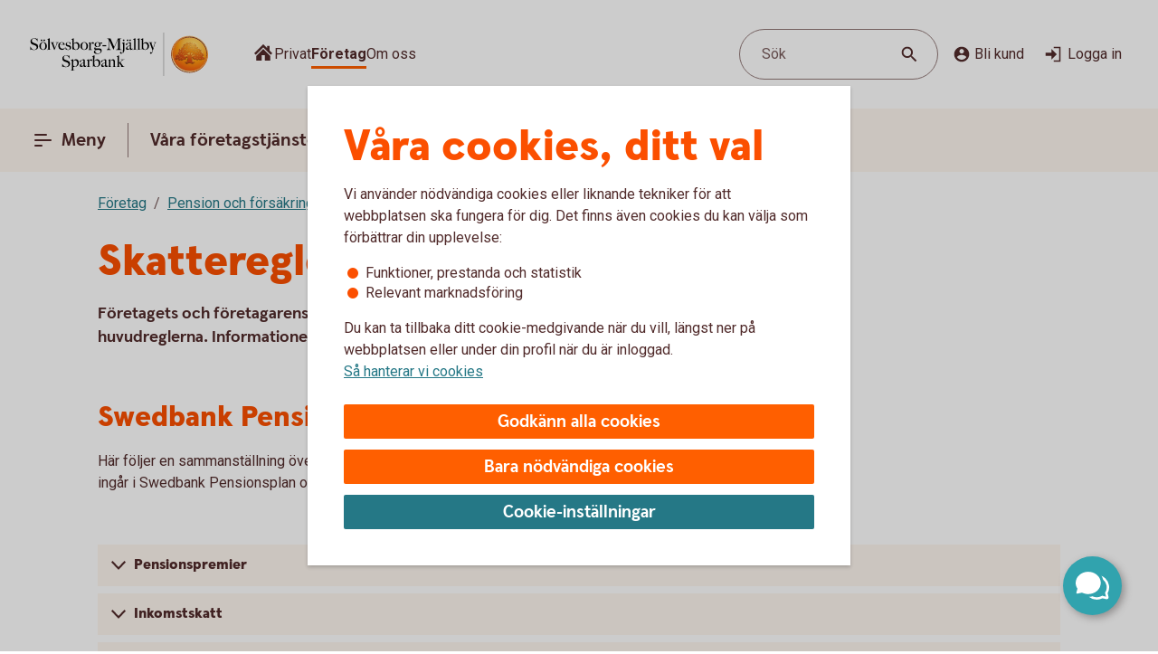

--- FILE ---
content_type: application/javascript;charset=utf-8
request_url: https://www.smsparbank.se/etc.clientlibs/wcms/components/atoms/slider-input/clientlibs.lc-f912accd14eeec5e8f71457d623c3f48-lc.min.js
body_size: -556
content:
var SliderInput;(function(a){a.init=function(b){Slider.init(b)}})(SliderInput||(SliderInput={}));

--- FILE ---
content_type: image/svg+xml
request_url: https://www.smsparbank.se/content/dam/global/brand/logotypes/8321-solvesborg-mjallby-sparbank-logo-default.svg
body_size: 83447
content:
<svg id="Vector" xmlns="http://www.w3.org/2000/svg" xmlns:xlink="http://www.w3.org/1999/xlink" viewBox="0 0 224 54"><defs><style>.cls-1{fill:none;}.cls-2,.cls-6{fill-rule:evenodd;}.cls-2{fill:url(#Ny_övertoningsruta_3);}.cls-3{fill:url(#Namnlös_övertoning_4);}.cls-4{fill:url(#Namnlös_övertoning_3);}.cls-5{fill:#faaf5a;}.cls-6{fill:url(#Namnlös_övertoning_9);}.cls-7{fill:#dc8730;}.cls-8{fill:#8d4428;}.cls-9{fill:#9f5024;}.cls-10{fill:#ad5725;}.cls-11{fill:#e48e33;}.cls-12{fill:#db7b29;}.cls-13{fill:#ffb560;}.cls-14{fill:#bc6327;}.cls-15{fill:#ffcb80;}.cls-16{fill:#ffd68e;}.cls-17{fill:#d57c3f;}.cls-18{fill:#ffcd85;}.cls-19{fill:#efa952;}.cls-20{fill:#fdac4a;}.cls-21{fill:#eb962a;}.cls-22{fill:#ffc378;}.cls-23{fill:#ffce89;}.cls-24{fill:#ffd79d;}.cls-25{fill:#eeaf67;}.cls-26{fill:#bf6b29;}.cls-27{fill:#fcb664;}.cls-28{fill:#994822;}.cls-29{fill:#d47429;}.cls-30{fill:#e7944b;}.cls-31{fill:#964c25;}.cls-32{fill:#823d1e;}.cls-33{fill:#6c2b13;}.cls-34{fill:#ba6019;}.cls-35{fill:#d89050;}.cls-36{fill:#7e3717;}.cls-37{fill:#94441e;}.cls-38{fill:#dd8732;}.cls-39{fill:#ffc278;}.cls-40{fill:#ea913e;}.cls-41{fill:#c57231;}.cls-42{fill:#642813;}.cls-43{fill:#56220c;}.cls-44{fill:#f49e4d;}.cls-45{fill:#76310a;}.cls-46{fill:#994b17;}.cls-47{fill:#a35622;}.cls-48{fill:#af6638;}.cls-49{fill:#a5572a;}.cls-50{fill:#e69646;}.cls-51{fill:#d27c3c;}.cls-52{fill:#7a2c13;}.cls-53{fill:#c27138;}.cls-54{fill:#9a4921;}.cls-55{fill:#96441e;}.cls-56{fill:#a04e14;}.cls-57{fill:#aa5a28;}.cls-58{fill:#944428;}.cls-59{fill:#ffc283;}.cls-60{fill:#aa5e33;}.cls-61{fill:#e5872b;}.cls-62{fill:#b96534;}.cls-63{fill:#f29b40;}.cls-64{fill:#b46027;}.cls-65{fill:url(#Ny_övertoningsruta_3-2);}.cls-66{fill:url(#Ny_övertoningsruta_3-3);}.cls-67{fill:url(#Ny_övertoningsruta_3-4);}.cls-68{fill:url(#Ny_övertoningsruta_3-5);}.cls-69{fill:url(#Ny_övertoningsruta_3-6);}.cls-70{fill:url(#Ny_övertoningsruta_3-7);}.cls-71{fill:url(#Ny_övertoningsruta_3-8);}.cls-72{fill:url(#Ny_övertoningsruta_3-9);}.cls-73{fill:url(#Ny_övertoningsruta_3-10);}.cls-74{fill:url(#Ny_övertoningsruta_3-11);}.cls-75{fill:url(#Ny_övertoningsruta_3-12);}.cls-76{fill:url(#Ny_övertoningsruta_3-13);}.cls-77{fill:url(#Ny_övertoningsruta_3-14);}.cls-78{fill:url(#Ny_övertoningsruta_3-15);}.cls-79{fill:url(#Ny_övertoningsruta_3-16);}.cls-80{fill:url(#Ny_övertoningsruta_3-17);}.cls-81{fill:url(#Ny_övertoningsruta_3-18);}.cls-82{fill:url(#Ny_övertoningsruta_3-19);}.cls-83{fill:url(#Ny_övertoningsruta_3-20);}.cls-84{fill:url(#Ny_övertoningsruta_3-21);}.cls-85{fill:url(#Ny_övertoningsruta_3-22);}.cls-86{fill:url(#Ny_övertoningsruta_3-23);}.cls-87{fill:url(#Ny_övertoningsruta_3-24);}.cls-88{fill:url(#Ny_övertoningsruta_3-25);}.cls-89{fill:url(#Ny_övertoningsruta_3-26);}.cls-90{fill:url(#Ny_övertoningsruta_3-27);}.cls-91{fill:url(#Ny_övertoningsruta_3-28);}.cls-92{fill:url(#Ny_övertoningsruta_3-29);}.cls-93{fill:url(#Ny_övertoningsruta_3-30);}.cls-94{fill:url(#Ny_övertoningsruta_3-31);}.cls-95{fill:url(#Ny_övertoningsruta_3-32);}.cls-96{fill:url(#Ny_övertoningsruta_3-33);}.cls-97{fill:url(#Ny_övertoningsruta_3-34);}.cls-98{fill:url(#Ny_övertoningsruta_3-35);}.cls-99{fill:url(#Ny_övertoningsruta_3-36);}.cls-100{fill:url(#Ny_övertoningsruta_3-37);}.cls-101{fill:url(#Ny_övertoningsruta_3-38);}.cls-102{fill:url(#Ny_övertoningsruta_3-39);}.cls-103{fill:#f8a943;}.cls-104{fill:#ec9c4b;}</style><radialGradient id="Ny_övertoningsruta_3" cx="206.48" cy="13.25" r="32.92" gradientTransform="translate(-1.44 2.89)" gradientUnits="userSpaceOnUse"><stop offset="0" stop-color="#ffe178"/><stop offset="0.18" stop-color="#ffd05f"/><stop offset="0.4" stop-color="#ffbe46"/><stop offset="0.6" stop-color="#ff9b0f"/><stop offset="0.8" stop-color="#f7780f"/><stop offset="0.9" stop-color="#f3640f"/><stop offset="1" stop-color="#e65f19"/></radialGradient><linearGradient id="Namnlös_övertoning_4" x1="213.01" y1="7.83" x2="187.06" y2="46.07" gradientUnits="userSpaceOnUse"><stop offset="0.02" stop-color="#ffe6a5"/><stop offset="0.11" stop-color="#fcc677"/><stop offset="0.29" stop-color="#f5871e"/><stop offset="0.29" stop-color="#f5871e"/><stop offset="0.56" stop-color="#e1690f"/><stop offset="0.63" stop-color="#cc5c0e"/><stop offset="0.8" stop-color="#9c3d0c"/><stop offset="0.93" stop-color="#7e2a0b"/><stop offset="1" stop-color="#73230a"/></linearGradient><linearGradient id="Namnlös_övertoning_3" x1="188.04" y1="44.77" x2="211.87" y2="9.37" gradientUnits="userSpaceOnUse"><stop offset="0.01" stop-color="#ffe6a0"/><stop offset="0.11" stop-color="#fcc877"/><stop offset="0.33" stop-color="#f5871e"/><stop offset="0.33" stop-color="#f5871e"/><stop offset="0.64" stop-color="#e1690f"/><stop offset="0.65" stop-color="#db650f"/><stop offset="0.76" stop-color="#ae490d"/><stop offset="0.86" stop-color="#8e340b"/><stop offset="0.94" stop-color="#7a280a"/><stop offset="0.99" stop-color="#73230a"/></linearGradient><radialGradient id="Namnlös_övertoning_9" cx="204.77" cy="14.04" r="36.96" gradientUnits="userSpaceOnUse"><stop offset="0" stop-color="#ffc85a"/><stop offset="0.27" stop-color="#f59619"/><stop offset="0.44" stop-color="#e56b16"/><stop offset="0.55" stop-color="#dc5014"/><stop offset="0.79" stop-color="#ba3f18"/><stop offset="0.82" stop-color="#b43c19"/></radialGradient><radialGradient id="Ny_övertoningsruta_3-2" cx="202.52" cy="14.58" r="35.7" gradientTransform="matrix(1, 0, 0, 1, 0, 0)" xlink:href="#Ny_övertoningsruta_3"/><radialGradient id="Ny_övertoningsruta_3-3" cx="202.46" cy="14.55" r="35.81" gradientTransform="matrix(1, 0, 0, 1, 0, 0)" xlink:href="#Ny_övertoningsruta_3"/><radialGradient id="Ny_övertoningsruta_3-4" cx="202.44" cy="14.51" r="35.76" gradientTransform="matrix(1, 0, 0, 1, 0, 0)" xlink:href="#Ny_övertoningsruta_3"/><radialGradient id="Ny_övertoningsruta_3-5" cx="202.56" cy="14.52" r="35.7" gradientTransform="matrix(1, 0, 0, 1, 0, 0)" xlink:href="#Ny_övertoningsruta_3"/><radialGradient id="Ny_övertoningsruta_3-6" cx="201.16" cy="12.91" r="39.56" gradientTransform="matrix(1, 0, 0, 1, 0, 0)" xlink:href="#Ny_övertoningsruta_3"/><radialGradient id="Ny_övertoningsruta_3-7" cx="203.24" cy="14.12" r="36.52" gradientTransform="matrix(1, 0, 0, 1, 0, 0)" xlink:href="#Ny_övertoningsruta_3"/><radialGradient id="Ny_övertoningsruta_3-8" cx="201.87" cy="13.32" r="37.96" gradientTransform="matrix(1, 0, 0, 1, 0, 0)" xlink:href="#Ny_övertoningsruta_3"/><radialGradient id="Ny_övertoningsruta_3-9" cx="202.23" cy="14.63" r="35.9" gradientTransform="matrix(1, 0, 0, 1, 0, 0)" xlink:href="#Ny_övertoningsruta_3"/><radialGradient id="Ny_övertoningsruta_3-10" cx="201.83" cy="14.03" r="37.35" gradientTransform="matrix(1, 0, 0, 1, 0, 0)" xlink:href="#Ny_övertoningsruta_3"/><radialGradient id="Ny_övertoningsruta_3-11" cx="203.03" cy="14.32" r="36.49" gradientTransform="matrix(1, 0, 0, 1, 0, 0)" xlink:href="#Ny_övertoningsruta_3"/><radialGradient id="Ny_övertoningsruta_3-12" cx="201.92" cy="14.58" r="37.53" gradientTransform="matrix(1, 0, 0, 1, 0, 0)" xlink:href="#Ny_övertoningsruta_3"/><radialGradient id="Ny_övertoningsruta_3-13" cx="202.3" cy="14.37" r="36.3" gradientTransform="matrix(1, 0, 0, 1, 0, 0)" xlink:href="#Ny_övertoningsruta_3"/><radialGradient id="Ny_övertoningsruta_3-14" cx="202.39" cy="14.42" r="36.79" gradientTransform="matrix(1, 0, 0, 1, 0, 0)" xlink:href="#Ny_övertoningsruta_3"/><radialGradient id="Ny_övertoningsruta_3-15" cx="202.32" cy="14.66" r="36.38" gradientTransform="matrix(1, 0, 0, 1, 0, 0)" xlink:href="#Ny_övertoningsruta_3"/><radialGradient id="Ny_övertoningsruta_3-16" cx="202.5" cy="14.71" r="37.24" gradientTransform="matrix(1, 0, 0, 1, 0, 0)" xlink:href="#Ny_övertoningsruta_3"/><radialGradient id="Ny_övertoningsruta_3-17" cx="202.32" cy="14.76" r="36.28" gradientTransform="matrix(1, 0, 0, 1, 0, 0)" xlink:href="#Ny_övertoningsruta_3"/><radialGradient id="Ny_övertoningsruta_3-18" cx="202.47" cy="14.66" r="36.41" gradientTransform="matrix(1, 0, 0, 1, 0, 0)" xlink:href="#Ny_övertoningsruta_3"/><radialGradient id="Ny_övertoningsruta_3-19" cx="202.51" cy="14.86" r="37.1" gradientTransform="matrix(1, 0, 0, 1, 0, 0)" xlink:href="#Ny_övertoningsruta_3"/><radialGradient id="Ny_övertoningsruta_3-20" cx="202.6" cy="14.84" r="36.2" gradientTransform="matrix(1, 0, 0, 1, 0, 0)" xlink:href="#Ny_övertoningsruta_3"/><radialGradient id="Ny_övertoningsruta_3-21" cx="202.7" cy="14.47" r="36.77" gradientTransform="matrix(1, 0, 0, 1, 0, 0)" xlink:href="#Ny_övertoningsruta_3"/><radialGradient id="Ny_övertoningsruta_3-22" cx="202.31" cy="14.54" r="36.14" gradientTransform="matrix(1, 0, 0, 1, 0, 0)" xlink:href="#Ny_övertoningsruta_3"/><radialGradient id="Ny_övertoningsruta_3-23" cx="202.69" cy="14.67" r="36.56" gradientTransform="matrix(1, 0, 0, 1, 0, 0)" xlink:href="#Ny_övertoningsruta_3"/><radialGradient id="Ny_övertoningsruta_3-24" cx="202.92" cy="14.19" r="36.92" gradientTransform="matrix(1, 0, 0, 1, 0, 0)" xlink:href="#Ny_övertoningsruta_3"/><radialGradient id="Ny_övertoningsruta_3-25" cx="202.72" cy="14.78" r="36.05" gradientTransform="matrix(1, 0, 0, 1, 0, 0)" xlink:href="#Ny_övertoningsruta_3"/><radialGradient id="Ny_övertoningsruta_3-26" cx="203.19" cy="14.32" r="36.93" gradientTransform="matrix(1, 0, 0, 1, 0, 0)" xlink:href="#Ny_övertoningsruta_3"/><radialGradient id="Ny_övertoningsruta_3-27" cx="202.76" cy="14.37" r="36.23" gradientTransform="matrix(1, 0, 0, 1, 0, 0)" xlink:href="#Ny_övertoningsruta_3"/><radialGradient id="Ny_övertoningsruta_3-28" cx="203.34" cy="14.45" r="37.54" gradientTransform="matrix(1, 0, 0, 1, 0, 0)" xlink:href="#Ny_övertoningsruta_3"/><radialGradient id="Ny_övertoningsruta_3-29" cx="202.71" cy="14.45" r="36.58" gradientTransform="matrix(1, 0, 0, 1, 0, 0)" xlink:href="#Ny_övertoningsruta_3"/><radialGradient id="Ny_övertoningsruta_3-30" cx="203.09" cy="13.69" r="36.97" gradientTransform="matrix(1, 0, 0, 1, 0, 0)" xlink:href="#Ny_övertoningsruta_3"/><radialGradient id="Ny_övertoningsruta_3-31" cx="203.03" cy="14.15" r="36.46" gradientTransform="matrix(1, 0, 0, 1, 0, 0)" xlink:href="#Ny_övertoningsruta_3"/><radialGradient id="Ny_övertoningsruta_3-32" cx="202.99" cy="14.16" r="36.67" gradientTransform="matrix(1, 0, 0, 1, 0, 0)" xlink:href="#Ny_övertoningsruta_3"/><radialGradient id="Ny_övertoningsruta_3-33" cx="202.96" cy="13.86" r="36.86" gradientTransform="matrix(1, 0, 0, 1, 0, 0)" xlink:href="#Ny_övertoningsruta_3"/><radialGradient id="Ny_övertoningsruta_3-34" cx="202.28" cy="13.47" r="37.82" gradientTransform="matrix(1, 0, 0, 1, 0, 0)" xlink:href="#Ny_övertoningsruta_3"/><radialGradient id="Ny_övertoningsruta_3-35" cx="203.04" cy="13.61" r="37.23" gradientTransform="matrix(1, 0, 0, 1, 0, 0)" xlink:href="#Ny_övertoningsruta_3"/><radialGradient id="Ny_övertoningsruta_3-36" cx="202.17" cy="13.44" r="37.63" gradientTransform="matrix(1, 0, 0, 1, 0, 0)" xlink:href="#Ny_övertoningsruta_3"/><radialGradient id="Ny_övertoningsruta_3-37" cx="202.24" cy="13.92" r="36.95" gradientTransform="matrix(1, 0, 0, 1, 0, 0)" xlink:href="#Ny_övertoningsruta_3"/><radialGradient id="Ny_övertoningsruta_3-38" cx="202.1" cy="13.87" r="36.73" gradientTransform="matrix(1, 0, 0, 1, 0, 0)" xlink:href="#Ny_övertoningsruta_3"/><radialGradient id="Ny_övertoningsruta_3-39" cx="201.2" cy="12.62" r="39" gradientTransform="matrix(1, 0, 0, 1, 0, 0)" xlink:href="#Ny_övertoningsruta_3"/></defs><rect class="cls-1" x="223" y="53" width="1" height="1"/><rect class="cls-1" width="1" height="1"/><path class="cls-2" d="M221.2,27A21.2,21.2,0,1,1,200,5.8,21.2,21.2,0,0,1,221.2,27Z"/><path class="cls-3" d="M200,4a23,23,0,1,0,23,23A23,23,0,0,0,200,4Zm0,45a22,22,0,1,1,22-22A22,22,0,0,1,200,49Z"/><path class="cls-4" d="M200,5a22,22,0,1,0,22,22A22,22,0,0,0,200,5Zm0,43a21,21,0,1,1,21-21A21,21,0,0,1,200,48Z"/><path class="cls-5" d="M200,49.1A22.1,22.1,0,1,1,222.1,27,22.12,22.12,0,0,1,200,49.1Zm0-44A21.9,21.9,0,1,0,221.9,27,21.92,21.92,0,0,0,200,5.1Z"/><path class="cls-6" d="M218.39,32.17c-.15.7-2,.57-2.54.56a.92.92,0,0,0-.84.68,12.69,12.69,0,0,1-1.63.14c-1.66,0-2.1-.64-2.1-.64-.75,0-.81.66-1.53.89-.39.12-.9-.69-.9-.69a10.14,10.14,0,0,1-3.4-.25c-.47-.32-1.42-2-1.78-2a3.36,3.36,0,0,0-.55,0c-.5.06-.76.54-.7,1.33s.26,2.33.38,2.86c.21,1,2.13,1.42,2.94,1.84l.08.41c-.95-.12-3.2-.38-2.75.15.16.19.48.5.71.8v.34a10.14,10.14,0,0,0-3.76-1,7.85,7.85,0,0,0-3.76.94l0-.38c.34-.32.55-.54.78-.77s-.7-.34-2.24-.25l.1-.42c.91-.27,2.33-.43,2.51-1.36s.34-3,.34-3c.14-1.23-.8-2-1.33-1.83a3.73,3.73,0,0,0-1.34.74c-.18.29.14.72.11,1.33,0,.35-1.13.37-2.43.28-.53,0-1.47,1-1.7,1A7.53,7.53,0,0,1,190,34c-.28,0-.59-.57-1.1-.6-.29,0-.7.56-.89.54a5.25,5.25,0,0,1-1.8-.53c-.18-.08.16-1.19.12-1.26a2.05,2.05,0,0,0-1.1.07c-.17.11-.64.54-.74.56a4.88,4.88,0,0,1-2.48.07,4.56,4.56,0,0,1,.24-1.52c.46-.46,1.36-1.22,1.23-1.48s-.94-.73-.78-1a4.2,4.2,0,0,1,.36-.52c.21-.27.7.08,1-.07s.43-.61.54-.65a3.37,3.37,0,0,1,.83-.05c.18,0,.44.74.57.74.32,0,.68,0,.79-.17a3.29,3.29,0,0,0,.3-1.24c0-.42-1.22-.77-1.23-1a3.63,3.63,0,0,1,.59-1.56c.32-.11.9-.33.86-.53-.1-.62-.42-1.85-.26-2A8.93,8.93,0,0,1,188,21c.2-.14.52,0,.82.16a.82.82,0,0,0,1.08-.18c.12-.22.09-1.5.26-1.61s.69-.39.84-.48.87.33,1,.19c.39-.46.62-.77.56-1a6,6,0,0,1-.33-1.61,5.87,5.87,0,0,1,.5-1c.25-.33,1.15-.14,1.51-.46s.26-.83.91-.9a7,7,0,0,0,2.26-1.06,6.13,6.13,0,0,1,2.43.14c.31,0,.88-.53,1.15-.56a5.29,5.29,0,0,1,1.56.28c.23.1.26,1.1.79,1.28a6,6,0,0,0,1.25.33c1.07.14,1.38-.73,1.75-.64a2.44,2.44,0,0,1,1.29.95c.29.37-.2,1.7.49,2,.87.36,1.79,1.33,1.72,1.61s-.55,1.15-.34,1.44.81,0,1.08-.1a1.62,1.62,0,0,1,1.08.3,3.34,3.34,0,0,0,.76.79c.47.22,1.16.53,1.23.73.23.67-.32,1.59-.22,1.9,0,0,.87.32,1,.56a17,17,0,0,1,0,1.79,2.47,2.47,0,0,1,1.36,0c.36.13.51.58.67,1.12,0,.14.5.21.55.33.27.65.25,1.08,0,1.19-.6.25-2,.73-1.79,1.29s.43.54.68.57a5.84,5.84,0,0,1,1.75.31A1.7,1.7,0,0,1,218.39,32.17Z"/><path class="cls-7" d="M214.85,23.67l-.53.37a.24.24,0,0,1,.09.11l.51-.32A.77.77,0,0,0,214.85,23.67Z"/><path class="cls-8" d="M214.91,23.8l-.51.33h0s0,.13,0,.23l.5-.33v-.1A.59.59,0,0,0,214.91,23.8Z"/><path class="cls-9" d="M214.93,24l-.5.33c0,.11,0,.28,0,.43l.51-.38Z"/><path class="cls-10" d="M214.93,24.38l-.51.37c0,.53,0,1.21,0,1.21l0,0,.59-.75H215S214.94,25,214.93,24.38Z"/><path class="cls-11" d="M212.3,20l-.46.42.27.31.48-.4A2.44,2.44,0,0,1,212.3,20Z"/><path class="cls-12" d="M212.56,20.26l-.47.4a2.19,2.19,0,0,0,.22.2l.48-.44A1.27,1.27,0,0,1,212.56,20.26Z"/><path class="cls-7" d="M215,25.2l-.6.75a3.26,3.26,0,0,1,.42-.1l.59-.67A1.85,1.85,0,0,0,215,25.2Z"/><path class="cls-13" d="M214.79,25.85l.19,0,.56-.63-.16,0Z"/><path class="cls-13" d="M211.68,20.16l.18.23.46-.42c-.06-.08-.16-.2-.27-.32a1,1,0,0,0-.5-.29l-.58.52A1.42,1.42,0,0,1,211.68,20.16Z"/><path class="cls-14" d="M200.75,12.84l-.05-.58a4.16,4.16,0,0,0-.51.28l.05.6Z"/><path class="cls-15" d="M215.52,25.2l-.57.63h.16l.54-.6Z"/><path class="cls-16" d="M215.63,25.21l-.55.61a1.65,1.65,0,0,1,.69.09l.36-.52A2,2,0,0,0,215.63,25.21Z"/><path class="cls-13" d="M212.45,21l.16.08.5-.46-.19-.09-.16-.08-.48.44A1.2,1.2,0,0,0,212.45,21Z"/><path class="cls-17" d="M201,12.73h.24l0-.55h-.22a1.07,1.07,0,0,0-.4.1l0,.58A1,1,0,0,1,201,12.73Z"/><path class="cls-18" d="M202.38,12.93l.36-.44a8.59,8.59,0,0,0-1.46-.31l0,.55A6.33,6.33,0,0,1,202.38,12.93Z"/><path class="cls-19" d="M202.56,13c.06,0,.11.13.17.28l.38-.49a.54.54,0,0,0-.26-.26l-.14,0-.35.45Z"/><path class="cls-7" d="M202.87,13.68l.41-.55a2.22,2.22,0,0,0-.18-.38l-.38.49C202.76,13.36,202.81,13.53,202.87,13.68Z"/><path class="cls-11" d="M203.23,14.22l.36-.49c-.13-.08-.21-.36-.32-.62l-.41.54A1.14,1.14,0,0,0,203.23,14.22Z"/><path class="cls-18" d="M203.36,14.29a5.64,5.64,0,0,0,1.48.35l.07-.57a2.71,2.71,0,0,1-1.34-.36l-.36.5A.53.53,0,0,0,203.36,14.29Z"/><path class="cls-12" d="M206,14.16l.08-.73a2.61,2.61,0,0,0-.57.36l-.12.76A2.46,2.46,0,0,0,206,14.16Z"/><path class="cls-20" d="M205.37,14.54l.13-.77a1.16,1.16,0,0,1-.61.3l-.08.57A1.4,1.4,0,0,0,205.37,14.54Z"/><path class="cls-21" d="M206.37,14l.11,0,.12-.56a.88.88,0,0,0-.3-.07.67.67,0,0,0-.28.06l-.08.74C206.1,14.05,206.23,13.94,206.37,14Z"/><path class="cls-22" d="M206.85,14.18l.12-.56a3.34,3.34,0,0,0-.4-.18l-.11.56A2.32,2.32,0,0,1,206.85,14.18Z"/><path class="cls-23" d="M207.19,14.43l.21-.53a4.82,4.82,0,0,0-.45-.29l-.12.56A2.47,2.47,0,0,1,207.19,14.43Z"/><path class="cls-24" d="M207.6,14.87l.46-.35a3.21,3.21,0,0,0-.68-.64l-.22.53A2.78,2.78,0,0,1,207.6,14.87Z"/><path class="cls-25" d="M207.7,15l.48-.32a.41.41,0,0,0-.06-.11l-.08-.1-.46.34.07.08A.61.61,0,0,1,207.7,15Z"/><path class="cls-7" d="M207.74,15.88l.57-.41a2,2,0,0,0-.15-.8l-.47.33A3,3,0,0,1,207.74,15.88Z"/><path class="cls-10" d="M207.85,16.64l.5-.39a6.07,6.07,0,0,1,0-.8l-.57.41A1.59,1.59,0,0,0,207.85,16.64Z"/><path class="cls-26" d="M208,16.8l.5-.37a.24.24,0,0,1-.11-.2l-.52.39A.68.68,0,0,0,208,16.8Z"/><path class="cls-27" d="M208.44,16.41l-.5.37a.57.57,0,0,0,.18.12l.11.05.48-.36Z"/><path class="cls-22" d="M208.64,17.18l.44-.32-.39-.28-.48.36A3.62,3.62,0,0,1,208.64,17.18Z"/><path class="cls-16" d="M209.64,18.07l.43-.3a6.59,6.59,0,0,0-1-.93l-.44.33A4.34,4.34,0,0,1,209.64,18.07Z"/><path class="cls-20" d="M209.78,18.28l.43-.32a1.46,1.46,0,0,0-.16-.21l-.42.3A1.82,1.82,0,0,1,209.78,18.28Z"/><path class="cls-7" d="M209.84,18.51l.5-.35a2,2,0,0,0-.14-.22l-.43.31A.41.41,0,0,1,209.84,18.51Z"/><path class="cls-10" d="M209.84,18.51a4,4,0,0,1-.14.41l.72-.49a.69.69,0,0,0-.09-.29l-.48.35Z"/><path class="cls-28" d="M209.54,20l.74-.69c-.14,0,0-.37.13-.75a.53.53,0,0,0,0-.13l-.71.47c-.21.54-.32.89-.19,1.08C209.53,20,209.53,20,209.54,20Z"/><path class="cls-27" d="M209.73,20l.82-.75-.21,0a.13.13,0,0,1-.09,0l-.73.68S209.62,20,209.73,20Z"/><path class="cls-16" d="M210.6,19.87a1.21,1.21,0,0,1,.41,0l.56-.52a2.86,2.86,0,0,0-1-.1l-.82.75A5.63,5.63,0,0,0,210.6,19.87Z"/><path class="cls-24" d="M213.19,21.32l.56-.41a5.48,5.48,0,0,0-.67-.36l-.5.46Z"/><path class="cls-13" d="M213.5,21.51l.55-.34a1.81,1.81,0,0,0-.33-.28l-.55.42Z"/><path class="cls-7" d="M213.67,21.71l.54-.28a1,1,0,0,0-.18-.28l-.56.34c.08.06.17.13.19.2Z"/><path class="cls-8" d="M213.65,22.56l.6-.37a2.13,2.13,0,0,0-.05-.78l-.54.28A1.61,1.61,0,0,1,213.65,22.56Z"/><path class="cls-10" d="M213.43,23.59h0l.61-.38v0a6.87,6.87,0,0,0,.17-1l-.59.37A4,4,0,0,0,213.43,23.59Z"/><path class="cls-13" d="M213.71,23.71l.57-.41c-.14-.05-.21-.08-.2-.12l-.65.41Z"/><path class="cls-16" d="M214.34,24.06l.53-.35a1.11,1.11,0,0,0-.61-.42l-.57.41A2,2,0,0,1,214.34,24.06Z"/><path class="cls-13" d="M216.1,25.38l-.35.52a.56.56,0,0,1,.28.21l.37-.48A.91.91,0,0,0,216.1,25.38Z"/><path class="cls-7" d="M216.63,26a1.87,1.87,0,0,0-.25-.41l-.37.47a1.13,1.13,0,0,1,.22.39Z"/><path class="cls-29" d="M216.4,27s.09.1.21.14l.42-.48-.09-.06c-.13-.09-.2-.34-.32-.61l-.4.45A3.36,3.36,0,0,1,216.4,27Z"/><path class="cls-13" d="M217,26.66l-.43.48c.15.07.35.12.38.2l0,0,.37-.47Z"/><path class="cls-30" d="M217.33,26.87l-.37.47a.75.75,0,0,1,.06.13l.43-.47A.74.74,0,0,0,217.33,26.87Z"/><path class="cls-10" d="M217.07,28.41l.53.16a2.07,2.07,0,0,0-.13-1.53l0-.06-.42.46C217.18,27.89,217.2,28.23,217.07,28.41Z"/><path class="cls-31" d="M216.94,28.51c-.26.11-.7.27-1.07.46l.67.3.79-.37a.64.64,0,0,0,.28-.35l-.53-.17A.29.29,0,0,1,216.94,28.51Z"/><path class="cls-32" d="M216.57,29.25l-.68-.29a3.28,3.28,0,0,0-.37.22l.69.24Z"/><path class="cls-33" d="M215.54,29.16a1.16,1.16,0,0,0-.37.36l.73.07a.37.37,0,0,1,.14-.09l.2-.1Z"/><path class="cls-32" d="M215.92,29.57l-.74-.08a.39.39,0,0,0,0,.35l.68-.09C215.8,29.69,215.86,29.62,215.92,29.57Z"/><path class="cls-34" d="M215.81,29.73l-.68.08a1.22,1.22,0,0,0,.14.28l.68-.27C215.84,29.81,215.81,29.77,215.81,29.73Z"/><path class="cls-10" d="M215.49,30.3l.71-.47-.28,0-.66.26A.56.56,0,0,0,215.49,30.3Z"/><path class="cls-29" d="M215.84,30.4H216l.75-.54-.54,0-.71.46A.75.75,0,0,0,215.84,30.4Z"/><path class="cls-30" d="M216.87,30.51l.68-.48a5.49,5.49,0,0,0-.85-.16l-.75.54C216.24,30.44,216.58,30.46,216.87,30.51Z"/><path class="cls-23" d="M217.58,30.7a.85.85,0,0,1,.21.14l.5-.36a1.54,1.54,0,0,0-.53-.38l-.23-.07-.68.47A2.8,2.8,0,0,1,217.58,30.7Z"/><path class="cls-35" d="M218.05,31.12l.48-.32a2,2,0,0,0-.26-.34l-.51.35A1.74,1.74,0,0,1,218.05,31.12Z"/><path class="cls-14" d="M218.37,32.16a.41.41,0,0,1-.09.19l.54.32a1,1,0,0,0,.12-.38,2.59,2.59,0,0,0-.43-1.51l-.48.32A1.54,1.54,0,0,1,218.37,32.16Z"/><path class="cls-8" d="M218.83,32.64l-.53-.31c-.25.32-1,.4-1.61.4l.2.61C217.65,33.31,218.53,33.16,218.83,32.64Z"/><path class="cls-33" d="M215.84,32.71a.82.82,0,0,0-.26,0l.17.59h0c.08,0,.57,0,1.13,0l-.2-.61C216.35,32.74,216,32.72,215.84,32.71Z"/><path class="cls-8" d="M215.07,33.2l.27.74c.2-.17.22-.57.44-.6l-.17-.6A.93.93,0,0,0,215.07,33.2Z"/><path class="cls-36" d="M215.36,33.91l-.27-.73a1.1,1.1,0,0,0-.11.25l.21.58.12,0Z"/><path class="cls-33" d="M213.38,33.54c-1.66,0-2.09-.66-2.09-.66h0l-.19.7a.3.3,0,0,1,.13.06,4.44,4.44,0,0,0,2.15.52,8.27,8.27,0,0,0,1.85-.17l-.22-.6A14.4,14.4,0,0,1,213.38,33.54Z"/><path class="cls-31" d="M210.43,33.32l-.21.93a2.66,2.66,0,0,0,.63-.51c.14-.13.19-.17.25-.15l.19-.71A1.09,1.09,0,0,0,210.43,33.32Z"/><path class="cls-36" d="M209.73,33.78l-.14.65a1.36,1.36,0,0,0,.66-.19l.21-1A1.54,1.54,0,0,1,209.73,33.78Z"/><path class="cls-33" d="M208.85,33.08h0l-.32.62h0a1.34,1.34,0,0,0,1.07.72l.14-.66C209.36,33.9,208.85,33.08,208.85,33.08Z"/><path class="cls-36" d="M205.44,32.83l-.36.51a4.79,4.79,0,0,0,2,.37l.26-.6A5,5,0,0,1,205.44,32.83Z"/><path class="cls-33" d="M203.67,30.81h-.41l.11.6a.27.27,0,0,1,.2.08c.38.29,1.27,1.74,1.54,1.87l.35-.51C205,32.52,204,30.82,203.67,30.81Z"/><path class="cls-36" d="M203.29,30.81a1,1,0,0,0-.45.1l.31.57a.43.43,0,0,1,.25-.07Z"/><path class="cls-33" d="M202.54,31.24l.49.54a.39.39,0,0,1,.14-.32l-.31-.56A.67.67,0,0,0,202.54,31.24Z"/><path class="cls-31" d="M207.32,33.11l-.27.6c.58,0,1.16,0,1.49,0l.31-.63A12.3,12.3,0,0,1,207.32,33.11Z"/><path class="cls-37" d="M202.39,32.06l.67.43a3.26,3.26,0,0,1,0-.75l-.48-.53A1.72,1.72,0,0,0,202.39,32.06Z"/><path class="cls-10" d="M202.81,35.15l.57-.18c0-.2-.25-1.71-.33-2.5l-.66-.44A30,30,0,0,0,202.81,35.15Z"/><path class="cls-38" d="M203.38,35l-.58.18a1.43,1.43,0,0,0,.23.38l.52-.33A.4.4,0,0,1,203.38,35Z"/><path class="cls-13" d="M203.53,35.16l-.52.32a2.56,2.56,0,0,0,.73.56l.39-.51A3.34,3.34,0,0,1,203.53,35.16Z"/><path class="cls-39" d="M204.66,36.44l.31-.52c-.28-.12-.61-.27-.87-.4l-.39.5A9.1,9.1,0,0,0,204.66,36.44Z"/><path class="cls-40" d="M205.42,36.74l.3-.51-.78-.33-.31.53Z"/><path class="cls-41" d="M205.76,36.9l.37-.43a1.25,1.25,0,0,0-.44-.26l-.3.52Z"/><path class="cls-37" d="M205.81,37.31l.56.52c.12-.08,0-.67-.1-1a1,1,0,0,0-.16-.35l-.38.45Z"/><path class="cls-36" d="M205,37.17l.54.59.67.1c.14,0,.18,0,.21,0l-.59-.54Z"/><path class="cls-36" d="M203.76,38.58l.47.61c.14-.07.11-.48.1-.77l-.57-.18Z"/><path class="cls-42" d="M204.09,37.68a9.68,9.68,0,0,1,1.45.08l-.54-.59c-.87-.08-2-.14-2,.12l1.06.45C204,37.69,204.06,37.68,204.09,37.68Z"/><path class="cls-31" d="M204,37.7l-1-.43a.2.2,0,0,0,0,.16,10.57,10.57,0,0,1,.75.85l.54.17a2,2,0,0,0-.05-.32C204.21,37.93,204,37.76,204,37.7Z"/><path class="cls-33" d="M203.52,38.44l0,.66c.41.15.62.15.71.07l-.5-.63Z"/><path class="cls-36" d="M200.45,37.62l-.13.62a8.72,8.72,0,0,1,3,.75l.29.12,0-.66A9.83,9.83,0,0,0,200.45,37.62Z"/><path class="cls-33" d="M196.48,38.43l-.29.77a8.06,8.06,0,0,1,4.16-1l.13-.62A7.62,7.62,0,0,0,196.48,38.43Z"/><path class="cls-43" d="M196.23,38.55l-.41.7c.07,0,.21,0,.41-.07l.29-.77Z"/><path class="cls-33" d="M195.77,39.19a.11.11,0,0,0,.08.07l.42-.73,0-.38-.58,0A2.4,2.4,0,0,0,195.77,39.19Z"/><path class="cls-37" d="M196.06,37.64c.15,0-.36.29-.41.52l.59,0c.34-.32.56-.54.78-.77,0,0,.08-.1,0-.14Z"/><path class="cls-43" d="M196.46,37.11l-.66.51c.22,0,.27,0,.28,0l1-.36C197.08,37.19,196.86,37.13,196.46,37.11Z"/><path class="cls-33" d="M194.74,37.14l-.59.41c.11.22,1,0,1.68.07l.66-.51A15.47,15.47,0,0,0,194.74,37.14Z"/><path class="cls-37" d="M194.89,36.72l-.33-.44a2.21,2.21,0,0,0-.42,1.2.17.17,0,0,0,0,.1l.61-.45Z"/><path class="cls-14" d="M196,36.47l-.45-.49-.89.25-.1.07.34.46C195.2,36.66,195.66,36.56,196,36.47Z"/><path class="cls-44" d="M196.64,36.22l-.48-.47a5.66,5.66,0,0,1-.66.24l.44.49A4.82,4.82,0,0,0,196.64,36.22Z"/><path class="cls-38" d="M197.19,35.81l-.47-.46a1.54,1.54,0,0,1-.58.41l.48.47A1.51,1.51,0,0,0,197.19,35.81Z"/><path class="cls-45" d="M197.39,35.39c.15-.81.36-3.11.35-3.24l-.63.18c-.07.81-.18,2.31-.31,2.85a.39.39,0,0,1-.1.19l.47.46A1,1,0,0,0,197.39,35.39Z"/><path class="cls-31" d="M197.39,31l-.47.36a1.57,1.57,0,0,1,.19,1l.63-.18A1.94,1.94,0,0,0,197.39,31Z"/><path class="cls-33" d="M196.38,30.53a3.75,3.75,0,0,0-1.37.76l.64.44c-.07-.29.75-.62.91-.62a.55.55,0,0,1,.37.3l.47-.36A1,1,0,0,0,196.38,30.53Z"/><path class="cls-31" d="M195,31.28c-.12.2,0,.46.06.78l.68.51a4.65,4.65,0,0,0-.11-.87l-.63-.43Z"/><path class="cls-36" d="M195.13,32.61a.12.12,0,0,1,0,.09l.4.45a.74.74,0,0,0,.27-.6l-.69-.52A2.07,2.07,0,0,1,195.13,32.61Z"/><path class="cls-37" d="M194.67,32.87l.25.52a1.12,1.12,0,0,0,.59-.25l-.41-.45C195.05,32.77,194.9,32.83,194.67,32.87Z"/><path class="cls-33" d="M192.7,32.88l.13.58c.45,0,1.57,0,2.11-.08l-.24-.51A11.07,11.07,0,0,1,192.7,32.88Z"/><path class="cls-46" d="M191.71,33.4l.19.65a3.14,3.14,0,0,1,.79-.58h.16l-.13-.58A1.88,1.88,0,0,0,191.71,33.4Z"/><path class="cls-36" d="M191.74,33.38c-.36.28-.62.54-.75.55l.16.58a2,2,0,0,0,.77-.49Z"/><path class="cls-33" d="M190,34c-.25,0-.56-.47-1-.58l0,.59a.33.33,0,0,1,.17.1,1.19,1.19,0,0,0,.78.47,9.81,9.81,0,0,0,1.28-.06l-.17-.58A9.17,9.17,0,0,1,190,34Z"/><path class="cls-47" d="M188.85,33.38c-.2,0-.46.26-.66.42l.12.65a3.43,3.43,0,0,0,.49-.41.18.18,0,0,1,.18,0l0-.6Z"/><path class="cls-36" d="M188.22,33.79a.62.62,0,0,1-.27.15h0l0,.6a.67.67,0,0,0,.37-.11Z"/><path class="cls-33" d="M186.18,33.41a.11.11,0,0,1,0,0l-.5.32a1,1,0,0,0,.35.3,6.3,6.3,0,0,0,2,.56l-.05-.6A5.32,5.32,0,0,1,186.18,33.41Z"/><path class="cls-48" d="M186.24,32.54l-.67.51c0,.08,0,.19,0,.3a.5.5,0,0,0,.12.35l.49-.32A1.87,1.87,0,0,1,186.24,32.54Z"/><path class="cls-36" d="M186.3,32.15h0l-.76.62h0s0,.09,0,.32l.66-.51A1.45,1.45,0,0,0,186.3,32.15Z"/><path class="cls-33" d="M185.31,32.16l.06.73a.48.48,0,0,1,.11-.09.13.13,0,0,1,.07,0l.75-.61A2.28,2.28,0,0,0,185.31,32.16Z"/><path class="cls-49" d="M185.17,32.22c-.12.07-.4.31-.58.45l.27.58a5.77,5.77,0,0,0,.53-.38l0-.72A.54.54,0,0,0,185.17,32.22Z"/><path class="cls-33" d="M184.43,32.77a4.59,4.59,0,0,1-2.47.07l-.54.29,0,0c.24.31,1.31.51,3.08.21a1.28,1.28,0,0,0,.36-.13l-.27-.59A.66.66,0,0,1,184.43,32.77Z"/><path class="cls-49" d="M182.14,31.55l-.54-.22a4.81,4.81,0,0,0-.16,1.83l.54-.31A7.31,7.31,0,0,1,182.14,31.55Z"/><path class="cls-50" d="M182.22,31.36l.22-.22-.54-.35a1.3,1.3,0,0,0-.18.23,1.27,1.27,0,0,0-.13.34l.54.22A.59.59,0,0,1,182.22,31.36Z"/><path class="cls-51" d="M183.45,29.88l-.85.1,0,0c.07.12-.43.47-.74.8l.53.36C182.86,30.74,183.52,30.12,183.45,29.88Z"/><path class="cls-52" d="M183.44,29.86a5.79,5.79,0,0,0-.48-.46l-.73.06a5.83,5.83,0,0,0,.39.54l.83-.09A.07.07,0,0,0,183.44,29.86Z"/><path class="cls-9" d="M182.65,28.92l-.64,0a1.22,1.22,0,0,0,.24.58l.74-.05C182.81,29.26,182.62,29.06,182.65,28.92Z"/><path class="cls-7" d="M182.79,28.68l-.61-.18-.15.27a.24.24,0,0,0,0,.15l.64,0C182.64,28.89,182.66,28.87,182.79,28.68Z"/><path class="cls-26" d="M183,28.34a.24.24,0,0,1,.11-.08l-.22-.56a2.13,2.13,0,0,0-.76.83l.61.18A4.28,4.28,0,0,1,183,28.34Z"/><path class="cls-10" d="M183.54,28.28l-.09-.65a.86.86,0,0,0-.56.08l.22.56A.79.79,0,0,1,183.54,28.28Z"/><path class="cls-7" d="M183.42,27.63l.1.65a1,1,0,0,0,.38,0l-.12-.71A1.89,1.89,0,0,1,183.42,27.63Z"/><path class="cls-26" d="M183.84,27.58l-.08,0,.12.7a.27.27,0,0,0,.13-.05Z"/><path class="cls-50" d="M184.32,27.92l-.21-.69c-.13.15-.24.34-.29.37l.17.69A1.1,1.1,0,0,0,184.32,27.92Z"/><path class="cls-7" d="M184.1,27.25l.2.7a2.62,2.62,0,0,1,.17-.27l-.17-.62A.92.92,0,0,0,184.1,27.25Z"/><path class="cls-26" d="M184.52,27.64l.08,0-.07-.63-.15,0-.1,0,.17.62S184.5,27.64,184.52,27.64Z"/><path class="cls-10" d="M185.19,27.58l0-.61a3.33,3.33,0,0,0-.73,0l.08.62A3.44,3.44,0,0,1,185.19,27.58Z"/><path class="cls-26" d="M185.2,27l0,.61h.18l.15-.61Z"/><path class="cls-20" d="M185.5,27h0l-.15.61h0s0,0,.08,0l.27-.61Z"/><path class="cls-50" d="M185.61,27.9l.29-.69a.48.48,0,0,0-.23-.2l-.27.6A1,1,0,0,1,185.61,27.9Z"/><path class="cls-26" d="M185.81,28.24l.29-.73c-.07-.1-.15-.25-.22-.33l-.29.68C185.66,28,185.74,28.14,185.81,28.24Z"/><path class="cls-50" d="M185.92,28.33h.13l.19-.64a1.93,1.93,0,0,1-.17-.21l-.28.72C185.84,28.28,185.88,28.33,185.92,28.33Z"/><path class="cls-49" d="M186.63,28.25l-.27-.57,0,0c-.05,0-.06,0-.11,0l-.2.67A1.31,1.31,0,0,0,186.63,28.25Z"/><path class="cls-50" d="M186.73,28.15a.67.67,0,0,0,.06-.15l-.39-.47c0,.09,0,.15-.06.16h0l.27.56A.24.24,0,0,0,186.73,28.15Z"/><path class="cls-7" d="M186.9,27.7l-.47-.4a1.78,1.78,0,0,1,0,.26l.4.46A2.39,2.39,0,0,0,186.9,27.7Z"/><path class="cls-53" d="M187,26.9a.25.25,0,0,0,0-.08l-.62.19a.64.64,0,0,1,0,.32l.47.39A2.9,2.9,0,0,0,187,26.9Z"/><path class="cls-52" d="M186.62,26.45l-.65.25c.2.13.41.26.43.33l.62-.18A.8.8,0,0,0,186.62,26.45Z"/><path class="cls-54" d="M186.16,26.18l-.61.22a4.6,4.6,0,0,0,.45.32l.65-.25A4.85,4.85,0,0,0,186.16,26.18Z"/><path class="cls-10" d="M185.8,25.87l-.54.14a.83.83,0,0,0,.31.41l.62-.22C185.91,26,185.79,26,185.8,25.87Z"/><path class="cls-55" d="M185.28,25.75s0,.11,0,.14a.34.34,0,0,0,0,.14l.54-.14a1.06,1.06,0,0,1,0-.2Z"/><path class="cls-10" d="M185.86,25.56l-.53,0c0,.08,0,.18-.06.24l.55-.06S185.84,25.62,185.86,25.56Z"/><path class="cls-50" d="M186.26,24.49l-.48-.27a6.26,6.26,0,0,0-.46,1.34l.53,0A4.84,4.84,0,0,1,186.26,24.49Z"/><path class="cls-44" d="M185.77,24.24l.48.28a.45.45,0,0,1,.11-.15l-.49-.29Z"/><path class="cls-7" d="M186.52,24.31,186,24a.54.54,0,0,0-.14.16l.49.28s0,0,0,0Z"/><path class="cls-56" d="M187,24.08l-.55-.36-.45.2L186,24l.52.35A4.25,4.25,0,0,0,187,24.08Z"/><path class="cls-44" d="M186.64,23.57v0a.38.38,0,0,1-.18.13l.54.36c.14-.09.26-.19.25-.29Z"/><path class="cls-50" d="M187.25,23.81c0-.21-.1-.52-.16-.81l-.56-.14a4.45,4.45,0,0,1,.11.73l.61.24Z"/><path class="cls-7" d="M187,22.09l-.51-.14a6.13,6.13,0,0,0,.1.94l.56.14A6.9,6.9,0,0,1,187,22.09Z"/><path class="cls-57" d="M187,21.81l.15-.12-.51-.36a.81.81,0,0,0-.19.64l.51.14A.46.46,0,0,1,187,21.81Z"/><path class="cls-58" d="M187.91,21.14l-.2-.63a13.81,13.81,0,0,0-1.1.84l.5.36C187.35,21.51,187.67,21.3,187.91,21.14Z"/><path class="cls-49" d="M188,21.05a.36.36,0,0,1,.19-.05l0-.66a.63.63,0,0,0-.34.07l-.17.12.19.63Z"/><path class="cls-59" d="M188.62,21.11v-.68a1.44,1.44,0,0,0-.44-.09l0,.66A1,1,0,0,1,188.62,21.11Z"/><path class="cls-13" d="M188.6,20.43v.67a1.22,1.22,0,0,0,1.07.16l-.22-.57C189.34,20.77,189,20.55,188.6,20.43Z"/><path class="cls-53" d="M190,21l-.48-.42c0,.06,0,.08,0,.1l.21.57A.57.57,0,0,0,190,21Z"/><path class="cls-58" d="M189.52,19.94c0,.19,0,.43,0,.68L190,21a2.15,2.15,0,0,0,.1-.61Z"/><path class="cls-10" d="M190.07,20.16l-.52-.51c0,.09,0,.21,0,.31l.53.49A2.83,2.83,0,0,1,190.07,20.16Z"/><path class="cls-7" d="M190.15,19.55l-.42-.45a1.13,1.13,0,0,0-.18.58l.52.5A3.14,3.14,0,0,1,190.15,19.55Z"/><path class="cls-60" d="M190.21,19.43l.17-.11-.39-.43-.2.14-.08.09.43.45A.26.26,0,0,1,190.21,19.43Z"/><path class="cls-58" d="M190.9,19l-.17-.59a5.89,5.89,0,0,0-.77.48l.4.42Z"/><path class="cls-10" d="M191,19a.23.23,0,0,1,.15,0l-.18-.62a1.38,1.38,0,0,0-.29.12l.17.6Z"/><path class="cls-59" d="M191.32,19l-.18-.66a.5.5,0,0,0-.17,0l.19.62Z"/><path class="cls-13" d="M191.71,19.11l-.17-.68a2.83,2.83,0,0,0-.42-.13l.17.66Z"/><path class="cls-61" d="M192,19.13v0l-.22-.59h0a2.51,2.51,0,0,1-.29-.1l.18.68C191.85,19.15,192,19.19,192,19.13Z"/><path class="cls-10" d="M192.23,18.9l-.29-.51c-.06.08-.11.13-.14.13l.24.61Z"/><path class="cls-58" d="M192.61,18.27l-.57-.12v0a.63.63,0,0,1-.12.23l.29.51A1.78,1.78,0,0,0,192.61,18.27Z"/><path class="cls-62" d="M192.61,18.12a1.05,1.05,0,0,1-.05-.19l-.61-.12c.05.19.09.34.09.37l.56.11A.33.33,0,0,0,192.61,18.12Z"/><path class="cls-10" d="M192.38,17.27l-.58-.12c0,.23.11.5.16.69l.6.12C192.51,17.77,192.44,17.51,192.38,17.27Z"/><path class="cls-63" d="M192.29,16.49l-.54-.13a.8.8,0,0,0,0,.15,2.3,2.3,0,0,0,.08.66l.58.12C192.27,16.83,192.23,16.59,192.29,16.49Z"/><path class="cls-7" d="M192.65,15.75l-.35-.48a4.46,4.46,0,0,0-.56,1.11l.54.13C192.4,16.26,192.5,16,192.65,15.75Z"/><path class="cls-14" d="M192.78,15.56a.49.49,0,0,1,.13-.1l-.27-.56a1,1,0,0,0-.21.19l-.15.22.35.47Z"/><path class="cls-58" d="M193.27,15.36l-.26-.6a1,1,0,0,0-.39.16l.26.55A1.21,1.21,0,0,1,193.27,15.36Z"/><path class="cls-64" d="M193,14.77l.26.59c.36-.06.83-.06,1.06-.27l-.24-.69C193.89,14.71,193.4,14.67,193,14.77Z"/><path class="cls-10" d="M194.63,14.63l-.26-.71a1.15,1.15,0,0,0-.28.43.25.25,0,0,1,0,.07l.24.68h0A1.34,1.34,0,0,0,194.63,14.63Z"/><path class="cls-7" d="M195.21,14.2l-.13-.58a1.16,1.16,0,0,0-.73.33l.26.72C194.72,14.43,194.76,14.24,195.21,14.2Z"/><path class="cls-20" d="M196,14l-.14-.57a2.17,2.17,0,0,1-.68.19h-.07l.12.58A2.86,2.86,0,0,0,196,14Z"/><path class="cls-14" d="M196.73,13.58l-.16-.57a4.45,4.45,0,0,1-.78.42l.13.57A5.6,5.6,0,0,0,196.73,13.58Z"/><path class="cls-26" d="M197.41,13.17l-.12-.61a1.05,1.05,0,0,0-.26.13c-.13.1-.29.22-.48.34l.16.57C197,13.42,197.26,13.25,197.41,13.17Z"/><path class="cls-20" d="M197.45,13.14a2.43,2.43,0,0,1,1.05-.07l0-.55a2.79,2.79,0,0,0-1.2.05l.13.61Z"/><path class="cls-22" d="M199.42,13.19l0-.51c-.27,0-.62-.12-.95-.16l0,.55C198.8,13.09,199.16,13.15,199.42,13.19Z"/><path class="cls-20" d="M199.87,13.28h0v-.56a1.53,1.53,0,0,1-.53,0l0,.51Z"/><path class="cls-17" d="M200.26,13.13l0-.6a1.12,1.12,0,0,1-.35.19v.56A.84.84,0,0,0,200.26,13.13Z"/><path class="cls-65" d="M198.91,24.73c-.07.17-.26.85-.56,1.06s-1.14,0-1.34.08a.34.34,0,0,0,.05.57,23.64,23.64,0,0,1,2.5,1.34c.08,0,.2,0,.24-.18s.45-2.68.41-2.77C200.07,24.49,199,24.57,198.91,24.73Z"/><path class="cls-66" d="M201.82,25.21c0,.07-.37,2.77-.31,2.8a30.37,30.37,0,0,1,2.4-1.9c.08-.05,0-.22,0-.24a3.34,3.34,0,0,0-.68-.85C203.12,25,201.83,25.19,201.82,25.21Z"/><path class="cls-67" d="M202.43,29.4c0,.15,1,.34,1.81.05.21-.07.51-.89.9-1s1.34.27,1.64,0,.19-.85-.16-.87a6.46,6.46,0,0,1-1.75-.31C204.78,27.22,202.54,28.49,202.43,29.4Z"/><path class="cls-68" d="M195.73,27.65c-.08.05-.29.6-.51.76a.61.61,0,0,1-.4.09,1.72,1.72,0,0,1-.72-.17,1,1,0,0,0-.43-.14c-.25,0-.51.29-.61.58-.23.69,1.1,1,1.28,1.08a2.42,2.42,0,0,0,1.32-.43,2.32,2.32,0,0,1,1-.29c.28,0,.64.18,1.11.23a.31.31,0,0,0,.21-.15.47.47,0,0,0,0-.4,9.82,9.82,0,0,0-1.64-1C196.18,27.7,195.83,27.59,195.73,27.65Z"/><path class="cls-69" d="M212.32,29.16a1.07,1.07,0,0,0,.1.49c0,.06.52,0,.54,0s0-.4-.36-.66C212.54,28.89,212.31,29.06,212.32,29.16Z"/><path class="cls-70" d="M184.33,30.38a1,1,0,0,0,0,.7c.2.17.83-.29.94-.44a.4.4,0,0,0,.12-.31c0-.21-.12-.25-.2-.25A4,4,0,0,0,184.33,30.38Z"/><path class="cls-71" d="M213.61,27.25a.33.33,0,0,0-.32.37c0,.23.15.41.65.38s.6.29.86.29c.56,0,.45-.54.46-.79S214.27,27.22,213.61,27.25Z"/><path class="cls-72" d="M210.21,21.7a.37.37,0,0,0-.28.46c.07.09.37,0,.76.22a4.26,4.26,0,0,1,.66,1,.78.78,0,0,0,.72.25c.17-.1-.17-1.15-.28-1.2a10.73,10.73,0,0,1-.92-.6A2,2,0,0,0,210.21,21.7Z"/><path class="cls-73" d="M212.17,25.67a.41.41,0,0,0-.17.49,1.18,1.18,0,0,0,.86.21A.28.28,0,0,0,213,26c0-.12-.27-.77-.46-.77S212.33,25.54,212.17,25.67Z"/><path class="cls-74" d="M189.55,25.93a2.34,2.34,0,0,0-.69.87c-.08.13-.17.4-.1.4a.39.39,0,0,0,.39-.17c.27-.43.63-.23.78-.37.4-.38.4-.79.35-.85A.86.86,0,0,0,189.55,25.93Z"/><path class="cls-75" d="M207.9,19.44a1.22,1.22,0,0,0,0,1.2c.09.07.39,0,.45-.08a1,1,0,0,0-.22-1C208.07,19.47,208,19.4,207.9,19.44Z"/><path class="cls-76" d="M209.1,24c-.18.06-.56.41-.48.55s.2.14.64.09c.18,0,.39.32.5.37a2.56,2.56,0,0,0,.64.18.45.45,0,0,0,.28-.36c0-.06-.37-.3-.46-.42-.24-.28-.07-.45-.15-.56A2.58,2.58,0,0,0,209.1,24Z"/><path class="cls-77" d="M203.93,22c0,.09.26.27.36.25a3.88,3.88,0,0,1,.44-.14c.38,0,1,.45,1.26.38a.45.45,0,0,0,.16-.46,1.28,1.28,0,0,0-.8-.37c-.35,0-.61-.22-.75-.15C204.08,21.73,204,21.69,203.93,22Z"/><path class="cls-78" d="M205,19c0,.09.14.24.51.56.16.13.19.43.39.67,0,0,.35.13.36.06.05-.29-.18-.4-.16-.71,0-.49,0-.62-.06-.73a1.36,1.36,0,0,0-.69-.18C205.21,18.64,205,18.83,205,19Z"/><path class="cls-79" d="M200.47,16.75c0,.22.31.56.44.56s.5-.3.83-.29a.45.45,0,0,0,.48-.52.47.47,0,0,0-.37-.18.55.55,0,0,1-.65,0C201,16.19,200.58,16.2,200.47,16.75Z"/><path class="cls-80" d="M205.18,16.7c.06.19.16.17.24.1a.72.72,0,0,1,.49-.19c.32,0,.69,1,.82,1s.13-.43.1-.62a2,2,0,0,0-.39-.74,1.5,1.5,0,0,0-.79-.42C205.38,15.81,205.12,16.5,205.18,16.7Z"/><path class="cls-81" d="M201.87,18.53c-.26.36-.51.39-.78.64s-.21.67,0,.67.26-.29,1-.56a1.63,1.63,0,0,1,1.24-.15c.24,0,.35-.26.32-.31a3.09,3.09,0,0,0-.89-.42A1.33,1.33,0,0,0,201.87,18.53Z"/><path class="cls-82" d="M201.1,14.37c-.13.23.06.69.57.74a.43.43,0,0,0,.44-.62C202,14.24,201.24,14.12,201.1,14.37Z"/><path class="cls-83" d="M197.87,14.71c-.05.14,0,.43.12.49s.27-.21.58-.17.5.38.61.38.43-.29.29-.74c0,0-.07,0-.22-.11s-.17-.25-.24-.25C198.63,14.31,198,14.34,197.87,14.71Z"/><path class="cls-84" d="M196.81,21.09c-.25.16-.65.46-.55.82,0,.12.49,0,.74,0a.81.81,0,0,0,.6-.88C197.47,20.83,197.24,20.82,196.81,21.09Z"/><path class="cls-85" d="M206.92,23.37c-.21.54-.21.75,0,.8s.3-.05.87-.73c.08-.11.41-.16.43-.17a.52.52,0,0,0,.23-.36c0-.11-.59-.37-.72-.36S207,23.28,206.92,23.37Z"/><path class="cls-86" d="M198.7,18.5c-.42.58-.39,1.29-.12,1.31.11,0,.21-.21.23-.3s0-.25.11-.44a.31.31,0,0,1,.29-.14s.15-.51,0-.61S198.85,18.29,198.7,18.5Z"/><path class="cls-87" d="M190.84,23.19a1,1,0,0,0-.29.53c0,.19.18.4.55.3s.43-.3.91-.54c.23-.11.25-.39.13-.42a5.44,5.44,0,0,0-.57-.13A1.3,1.3,0,0,0,190.84,23.19Z"/><path class="cls-88" d="M195,16.36a3.36,3.36,0,0,1-.63.12.84.84,0,0,0-.57.65,4.65,4.65,0,0,0,.36,1.49.38.38,0,0,0,.34,0c.12-.08-.14-1.19.08-1.45s1.33-.5,1.44-.68,0-.7-.12-.71S195.24,16.23,195,16.36Z"/><path class="cls-89" d="M188.69,22.23a1.84,1.84,0,0,0-.47.33.52.52,0,0,0-.13.5c0,.14.15.17.31.05a.87.87,0,0,1,.59-.28c.1,0,.13-.35,0-.49A.31.31,0,0,0,188.69,22.23Z"/><path class="cls-90" d="M193.18,26s.47.41.3.6-.16,0-.49.09a1.43,1.43,0,0,0-.65.41,1.84,1.84,0,0,1-.75.45.3.3,0,0,1-.2-.08.59.59,0,0,1-.08-.43c0-.08.12-.36.26-.38a1.79,1.79,0,0,0,.76-.24C192.65,26.22,192.66,25.93,193.18,26Z"/><path class="cls-91" d="M191.31,21a.56.56,0,0,0-.2.38c0,.18.28.48.49.28s.53-.85.36-.93S191.45,20.84,191.31,21Z"/><path class="cls-92" d="M194.27,20.27a1.53,1.53,0,0,0-1.15.88.31.31,0,0,0,.22.35c.19,0,.57-.58.8-.65a1.69,1.69,0,0,1,.73.13c.33.11.43.19.49,0s0-.61-.2-.66A2,2,0,0,0,194.27,20.27Z"/><path class="cls-93" d="M187.45,32c0,.27.11.43.65.46s.55-.32.48-.34a1.9,1.9,0,0,1-.75-.49A.38.38,0,0,0,187.45,32Z"/><path class="cls-94" d="M187.07,29.18a.66.66,0,0,0,.06.37.41.41,0,0,0,.2.13c.11,0,.21,0,.52-.24.12-.1.25-.09.34-.19a.23.23,0,0,0,0-.22.75.75,0,0,0-.44-.34A1.32,1.32,0,0,0,187.07,29.18Z"/><path class="cls-95" d="M188.61,24.34a1.28,1.28,0,0,0-.66.17.64.64,0,0,0-.36.63.36.36,0,0,0,.26.32.38.38,0,0,0,.39-.2.52.52,0,0,1,.5-.39c.21,0,.36,0,.43-.13s.05-.34,0-.35A1.75,1.75,0,0,0,188.61,24.34Z"/><path class="cls-96" d="M191,31.57c0,.24.13.4.26.4s.37-.11.52-.12.33.07.36,0a.43.43,0,0,0-.06-.4c-.08-.18-.3-.09-.4-.09s-.37-.16-.45-.16S191,31.48,191,31.57Z"/><path class="cls-97" d="M205.74,31.1a1,1,0,0,0,1,.24c.12,0,.23-.35.08-.43a1.16,1.16,0,0,0-.94-.15A.23.23,0,0,0,205.74,31.1Z"/><path class="cls-98" d="M189.25,30.13c-.3.1-.44.18-.48.42s.14.23.42.23c.46,0,.68-.23.68-.43C189.87,30,189.52,30.05,189.25,30.13Z"/><path class="cls-99" d="M208.36,31.57c.15.26.54,0,1,.18.14.05.34.42.57.36s.25-.49.26-.79-.42-.33-.6-.26a5.35,5.35,0,0,1-1.07.27A.25.25,0,0,0,208.36,31.57Z"/><path class="cls-100" d="M208.89,29c0,.12.74,0,1,.22s.69.28.73.2a.57.57,0,0,0-.2-.69,1.59,1.59,0,0,0-.73-.25C208.94,28.52,208.85,28.87,208.89,29Z"/><path class="cls-101" d="M213.56,31.05c-.15,0-.36.39-.68.37s-.48-.17-.61-.16-.49.44-.42.55a1.48,1.48,0,0,0,1.12.36.51.51,0,0,0,.47-.24c.15-.23.42-.27.49-.33a.61.61,0,0,0,0-.33A.51.51,0,0,0,213.56,31.05Z"/><path class="cls-102" d="M215.82,31.43A.36.36,0,0,0,216,32c.11,0,.66-.1.7-.2a.51.51,0,0,0-.27-.51C216.3,31.24,215.93,31.27,215.82,31.43Z"/><path class="cls-9" d="M203,28.57l-.13-.11a1.83,1.83,0,0,0-.57.86l.17,0A1.59,1.59,0,0,1,203,28.57Z"/><path class="cls-63" d="M202.29,29.31a.65.65,0,0,0,0,.14c0,.09.11.16.25.2l.07-.15a.3.3,0,0,1-.15-.08.11.11,0,0,1,0-.08Z"/><path class="cls-13" d="M203.27,29.57a2.41,2.41,0,0,1-.66-.07l-.07.15a3.14,3.14,0,0,0,1.85-.11l-.14-.12A2.61,2.61,0,0,1,203.27,29.57Z"/><path class="cls-13" d="M194.23,18.61l-.13.11a.52.52,0,0,0,.5,0l-.12-.13A.46.46,0,0,1,194.23,18.61Z"/><path class="cls-19" d="M194.48,17.83a3.55,3.55,0,0,1,0,.8l.11.13s0,0,0,0a1.94,1.94,0,0,0,0-.72c0-.28-.08-.62.06-.74l-.11-.13C194.43,17.28,194.46,17.56,194.48,17.83Z"/><path class="cls-20" d="M215.82,31.74l-.17,0a.52.52,0,0,0,.25.28l.09-.15A.28.28,0,0,1,215.82,31.74Z"/><path class="cls-36" d="M205.67,15.85a1.51,1.51,0,0,1,.6.28l.09-.14a1.53,1.53,0,0,0-.69-.31.57.57,0,0,0-.46.36l.15.08S205.51,15.85,205.67,15.85Z"/><path class="cls-36" d="M188.61,22.3a.27.27,0,0,1,.27,0l.05-.16a.49.49,0,0,0-.43.06l-.23.17.11.13Z"/><path class="cls-63" d="M203.53,19a.22.22,0,0,1-.14.09l0,.17a.43.43,0,0,0,.21-.11Z"/><path class="cls-20" d="M194,29.72l-.06.15.34.12.05-.16Z"/><path class="cls-13" d="M196.17,16.52a.71.71,0,0,0,0-.27H196a1.16,1.16,0,0,1,0,.21.18.18,0,0,1,0,.08l.14.1A.27.27,0,0,0,196.17,16.52Z"/><path class="cls-7" d="M199.25,18.52a.55.55,0,0,1,0,.22l.17,0a.91.91,0,0,0,0-.33Z"/><path class="cls-20" d="M198.8,19.4c0,.2-.14.38-.22.38l0,.17a.53.53,0,0,0,.35-.44.61.61,0,0,1,.07-.35L199,19A.54.54,0,0,0,198.8,19.4Z"/><path class="cls-20" d="M213.06,26.37l-.13-.1a.16.16,0,0,1-.07.07l.06.16A.39.39,0,0,0,213.06,26.37Z"/><path class="cls-36" d="M201.83,14.32l0-.16c-.2-.06-.67-.16-.88.11l.13.11C201.24,14.2,201.65,14.26,201.83,14.32Z"/><path class="cls-9" d="M202.09,14.5a.59.59,0,0,1,0,.14l.17,0a.85.85,0,0,0,0-.23.51.51,0,0,0-.37-.29l-.06.15C202,14.36,202.06,14.42,202.09,14.5Z"/><path class="cls-13" d="M201.41,15l-.06.16c.53.23.91-.06.93-.49l-.17,0C202.13,15,201.87,15.21,201.41,15Z"/><path class="cls-7" d="M201.11,14.67l-.17,0a.79.79,0,0,0,.41.46l.06-.16A.57.57,0,0,1,201.11,14.67Z"/><path class="cls-9" d="M201.13,14.38l-.13-.11a.52.52,0,0,0-.06.44l.17,0A.34.34,0,0,1,201.13,14.38Z"/><path class="cls-9" d="M199.09,14.41a.59.59,0,0,0,.35.27.43.43,0,0,1,0,.28l.17,0c0-.23,0-.48-.19-.49s-.23-.19-.29-.26a.13.13,0,0,0-.06-.05l-.09.15S199.05,14.37,199.09,14.41Z"/><path class="cls-36" d="M199,14.35l.09-.15a1.88,1.88,0,0,0-1.19.21l.13.11A1.88,1.88,0,0,1,199,14.35Z"/><path class="cls-13" d="M199.48,15a.55.55,0,0,1-.06.26.39.39,0,0,1-.24.16s-.13-.17-.24-.24a.75.75,0,0,0-.42-.14v.17a.55.55,0,0,1,.33.11c.1.07.18.24.3.26a.45.45,0,0,0,.39-.19.62.62,0,0,0,.12-.35Z"/><path class="cls-20" d="M198.19,15.11l.05.16a.47.47,0,0,1,.28-.1V15A.51.51,0,0,0,198.19,15.11Z"/><path class="cls-13" d="M198,15.19h0l-.06.15.09,0a.36.36,0,0,0,.22-.09l-.06-.16C198.1,15.17,198.07,15.19,198,15.19Z"/><path class="cls-7" d="M197.7,14.82c0,.21.07.47.24.53l.06-.16c-.11,0-.14-.28-.13-.36Z"/><path class="cls-9" d="M198.05,14.52l-.12-.12a.56.56,0,0,0-.23.42h.17A.37.37,0,0,1,198.05,14.52Z"/><path class="cls-36" d="M201.18,16.33a.6.6,0,0,0,.68,0,.34.34,0,0,1,.19,0l.08-.15a.44.44,0,0,0-.36,0,.44.44,0,0,1-.49,0,.6.6,0,0,0-.8.17l.15.08A.44.44,0,0,1,201.18,16.33Z"/><path class="cls-9" d="M202.2,16.52s0,.08,0,.11l.16,0a.59.59,0,0,0,0-.13c0-.11-.11-.22-.24-.29l-.08.15A.33.33,0,0,1,202.2,16.52Z"/><path class="cls-13" d="M201.54,17.19c.12,0,.26,0,.39-.05s.35-.09.42-.49l-.16,0c-.06.29-.22.33-.3.35a2.08,2.08,0,0,0-.41.05c-.21.07-.44.24-.56.25s-.09,0-.17-.09l-.12.12a.42.42,0,0,0,.28.14C201.09,17.46,201.34,17.25,201.54,17.19Z"/><path class="cls-7" d="M200.5,16.8h-.17a.87.87,0,0,0,.31.51l.11-.12A.69.69,0,0,1,200.5,16.8Z"/><path class="cls-9" d="M200.63,16.45l-.14-.09a.8.8,0,0,0-.16.45h.17A.63.63,0,0,1,200.63,16.45Z"/><path class="cls-9" d="M206.38,16.23a1.78,1.78,0,0,1,.42.74.49.49,0,0,1,0,.13l.17,0a1,1,0,0,0,0-.19,2,2,0,0,0-.48-.84l-.14-.12-.08.15Z"/><path class="cls-7" d="M206.81,17.1a1.65,1.65,0,0,1-.08.47l.06.18c.1,0,.17-.38.19-.63Z"/><path class="cls-22" d="M206.73,17.57a2,2,0,0,1-.3-.44c-.15-.26-.3-.53-.51-.54v.16c.14,0,.31.36.44.58.25.43.38.44.45.42Z"/><path class="cls-19" d="M205.84,16.58c-.28,0-.44.22-.49.23h0l-.06.15.12,0c.17,0,.23-.23.48-.23h.07v-.16Z"/><path class="cls-9" d="M205.25,17l.05-.16c-.05,0-.06,0-.09-.12a1.17,1.17,0,0,1,.15-.57l-.15-.09a1.21,1.21,0,0,0-.16.71C205.09,16.86,205.13,16.94,205.25,17Z"/><path class="cls-36" d="M205.29,18.51a.42.42,0,0,0-.24.12l.11.13a.52.52,0,0,1,.15-.09,1.5,1.5,0,0,1,.55.07l0-.16A1.58,1.58,0,0,0,205.29,18.51Z"/><path class="cls-9" d="M206.26,19.57c0-.33.08-.51-.06-.8a.48.48,0,0,0-.29-.19l0,.16a.41.41,0,0,1,.18.09c.13.18.05.49.05.74a.84.84,0,0,0,.14.43.86.86,0,0,1,0,.13l.17,0a.46.46,0,0,0-.06-.25A.9.9,0,0,1,206.26,19.57Z"/><path class="cls-13" d="M205.93,20.17l-.09.15a.88.88,0,0,0,.43.1c.15,0,.16-.12.16-.26l-.17,0v.12A.63.63,0,0,1,205.93,20.17Z"/><path class="cls-19" d="M205.72,19.75a1.06,1.06,0,0,0-.4-.44l-.11.12a.94.94,0,0,1,.37.42c.07.17.16.42.27.47l.08-.15A1.83,1.83,0,0,1,205.72,19.75Z"/><path class="cls-7" d="M205.11,19.06l-.13.11a1.82,1.82,0,0,0,.24.27l.1-.13A2.39,2.39,0,0,1,205.11,19.06Z"/><path class="cls-64" d="M205,19s0-.12.13-.21l-.12-.12a.42.42,0,0,0-.17.39.64.64,0,0,0,.11.16l.12-.12Z"/><path class="cls-36" d="M207.91,19.46a.31.31,0,0,1,.22.11l.12-.12a.43.43,0,0,0-.4-.15c-.07,0-.14.15-.18.3l.15.08A.81.81,0,0,1,207.91,19.46Z"/><path class="cls-9" d="M208.41,20.27l.17,0a1.19,1.19,0,0,0-.33-.85l-.12.12A1,1,0,0,1,208.41,20.27Z"/><path class="cls-13" d="M208.33,20.56a.54.54,0,0,1-.38.06l-.09.14a.61.61,0,0,0,.57-.07.47.47,0,0,0,.15-.39l-.17,0C208.42,20.39,208.4,20.52,208.33,20.56Z"/><path class="cls-64" d="M207.86,20.76h0l.09-.15c-.09-.06-.17-.3-.16-.79a1,1,0,0,1,0-.15l-.15-.08a1.56,1.56,0,0,0,0,.22C207.61,20.18,207.65,20.62,207.86,20.76Z"/><path class="cls-36" d="M202.49,18.24a1.42,1.42,0,0,0-.71.18,1.82,1.82,0,0,1-.31.31l-.17.1.09.14.17-.1a1.63,1.63,0,0,0,.35-.34,1.45,1.45,0,0,1,.58-.12,1.57,1.57,0,0,1,.71.19l.06-.16A1.88,1.88,0,0,0,202.49,18.24Z"/><path class="cls-9" d="M203.78,18.82c0-.11-.26-.26-.53-.38l-.05.16a2.09,2.09,0,0,1,.41.23.64.64,0,0,1,0,.07l.15.07A.37.37,0,0,0,203.78,18.82Z"/><path class="cls-13" d="M203.75,19l-.16-.07a.39.39,0,0,1-.06.11l.08.16A.66.66,0,0,0,203.75,19Z"/><path class="cls-13" d="M203.31,19.09a2,2,0,0,0-1.15.11l-.09.05.06.16a.67.67,0,0,0,.11-.07,1.91,1.91,0,0,1,1-.08h.15l0-.16Z"/><path class="cls-20" d="M201.41,19.64a.47.47,0,0,1-.29.17l-.06,0-.09.14a.3.3,0,0,0,.15.05.62.62,0,0,0,.41-.23,2.49,2.49,0,0,1,.6-.35l-.06-.15A2,2,0,0,0,201.41,19.64Z"/><path class="cls-7" d="M200.81,19.48a.46.46,0,0,0,.17.45l.08-.14a.38.38,0,0,1-.09-.28Z"/><path class="cls-9" d="M201.39,19l-.09-.14c-.43.24-.47.47-.49.65l.16,0C201,19.4,201,19.2,201.39,19Z"/><path class="cls-36" d="M198.81,18.41a.25.25,0,0,1,.29-.09l.08-.15a.43.43,0,0,0-.5.14,2.51,2.51,0,0,0-.19.24l.15.09Z"/><path class="cls-9" d="M199.17,18.17l-.07.15a.22.22,0,0,1,.15.2l.16-.07A.36.36,0,0,0,199.17,18.17Z"/><path class="cls-13" d="M199.41,18.77l-.17,0a.46.46,0,0,1,0,.16l.08.16C199.35,19,199.39,18.88,199.41,18.77Z"/><path class="cls-7" d="M199.2,18.9h-.09l0,.19a.21.21,0,0,1,.15,0h.05Z"/><path class="cls-63" d="M199.08,19.1l0-.19A.26.26,0,0,0,199,19l.06.19A.15.15,0,0,1,199.08,19.1Z"/><path class="cls-13" d="M198.51,19.74l-.08.15a.25.25,0,0,0,.18.06l0-.17A.12.12,0,0,1,198.51,19.74Z"/><path class="cls-7" d="M198.43,19.9h0l.08-.16a.38.38,0,0,1-.1-.23l-.16,0A.5.5,0,0,0,198.43,19.9Z"/><path class="cls-9" d="M198.59,18.71a.5.5,0,0,1,0-.07l-.14-.1a.64.64,0,0,0-.06.1,1.88,1.88,0,0,0-.19.91l.16,0A1.87,1.87,0,0,1,198.59,18.71Z"/><path class="cls-36" d="M195.94,15.67c-.32,0-.73.45-1,.58a5.86,5.86,0,0,1-.58.1.83.83,0,0,0-.51.37l.14.1a.67.67,0,0,1,.4-.31,2.89,2.89,0,0,0,.62-.11c.22-.09.67-.55.9-.56l.08-.16Z"/><path class="cls-9" d="M196,15.68l-.07.16a1.17,1.17,0,0,1,.1.42h.16C196.17,16,196.11,15.74,196,15.68Z"/><path class="cls-20" d="M196.11,16.64l-.15-.09c-.08.06-.72.28-.73.29l.1.14A3.43,3.43,0,0,0,196.11,16.64Z"/><path class="cls-13" d="M194.61,17.13l.1.14a2.07,2.07,0,0,1,.62-.29l-.1-.14A2.19,2.19,0,0,0,194.61,17.13Z"/><path class="cls-7" d="M194.1,18.3c0-.08-.1-.34-.11-.37a2.92,2.92,0,0,1-.14-.74l-.17,0a3.13,3.13,0,0,0,.18.92,2.68,2.68,0,0,1,.07.27,1,1,0,0,0,.18.38l.12-.11A1,1,0,0,1,194.1,18.3Z"/><path class="cls-9" d="M193.85,17.13a1.2,1.2,0,0,1,.15-.31l-.14-.1a1.09,1.09,0,0,0-.17.38.11.11,0,0,0,0,0l.17,0Z"/><path class="cls-36" d="M197.33,20.91h.08l.05-.16-.13,0a2.29,2.29,0,0,0-.83.39l.1.14A1.92,1.92,0,0,1,197.33,20.91Z"/><path class="cls-9" d="M197.57,21a.62.62,0,0,1,0,.29l.16.05a.61.61,0,0,0,0-.43.43.43,0,0,0-.25-.18l-.06.16A.27.27,0,0,1,197.57,21Z"/><path class="cls-103" d="M197.71,21.37l-.16-.05a.77.77,0,0,1-.55.55l.06.15A.9.9,0,0,0,197.71,21.37Z"/><path class="cls-13" d="M197,21.87a2,2,0,0,1-.5.08c-.09,0-.19,0-.2-.05l-.11.13a.49.49,0,0,0,.31.08,2.61,2.61,0,0,0,.59-.09l-.07-.15Z"/><path class="cls-7" d="M196.18,22l.1-.13h0a.51.51,0,0,1,0-.3l-.16,0C196.1,21.67,196.07,22,196.18,22Z"/><path class="cls-9" d="M196.6,21.27l-.1-.14a1.09,1.09,0,0,0-.34.42l.16,0A1.08,1.08,0,0,1,196.6,21.27Z"/><path class="cls-36" d="M193.37,20.58l.11.12a1.58,1.58,0,0,1,1.44-.38l0-.17A1.76,1.76,0,0,0,193.37,20.58Z"/><path class="cls-9" d="M195.19,20.21a1.55,1.55,0,0,0-.23-.06l0,.17.21.05a.3.3,0,0,1,.18.23l.16-.06A.47.47,0,0,0,195.19,20.21Z"/><path class="cls-7" d="M195.31,20.6a.64.64,0,0,1,0,.28l.17,0a1,1,0,0,0-.05-.38Z"/><path class="cls-103" d="M195.52,20.92l-.17,0a.26.26,0,0,1-.06.18l.08.15A.39.39,0,0,0,195.52,20.92Z"/><path class="cls-13" d="M195.29,21.06h0c-.18,0-.68-.22-.87-.24V21a6.87,6.87,0,0,0,.88.24l.08,0Z"/><path class="cls-103" d="M194,20.88l.07.15a.41.41,0,0,1,.32,0v-.17A.51.51,0,0,0,194,20.88Z"/><path class="cls-7" d="M194,20.88a1.6,1.6,0,0,0-.35.32c-.16.19-.27.26-.33.26v.17c.17,0,.35-.2.44-.29a1.52,1.52,0,0,1,.31-.31Z"/><path class="cls-13" d="M193.26,21.42l-.11.13a.41.41,0,0,0,.19.08v-.17h0Z"/><path class="cls-19" d="M193.16,21.55l.1-.13a.31.31,0,0,1-.09-.11l-.16.05A.41.41,0,0,0,193.16,21.55Z"/><path class="cls-9" d="M193,21.23a.59.59,0,0,0,0,.14l.16-.06a.22.22,0,0,1,0-.08.82.82,0,0,1,.33-.53l-.12-.12A.93.93,0,0,0,193,21.23Z"/><path class="cls-36" d="M191.88,20.74a.06.06,0,0,1,.06,0l.06-.16a.23.23,0,0,0-.12,0,1.15,1.15,0,0,0-.74.39l.13.11A1,1,0,0,1,191.88,20.74Z"/><path class="cls-9" d="M192,20.59l-.06.16c.07,0,.05.15,0,.21l.17,0A.31.31,0,0,0,192,20.59Z"/><path class="cls-7" d="M192,21a1,1,0,0,1-.14.33l.15.08a1.26,1.26,0,0,0,.16-.43Z"/><path class="cls-13" d="M191.61,21.6a.32.32,0,0,1-.19.09.33.33,0,0,1-.13-.08l-.12.13a.88.88,0,0,0,.21.12.47.47,0,0,0,.34-.13,1.61,1.61,0,0,0,.28-.36l-.16-.08A1,1,0,0,1,191.61,21.6Z"/><path class="cls-7" d="M191.15,21.41l-.16,0a.51.51,0,0,0,.19.29l.11-.13A.33.33,0,0,1,191.15,21.41Z"/><path class="cls-9" d="M191.14,21.37a.52.52,0,0,1,.13-.3l-.13-.11a.64.64,0,0,0-.16.41.28.28,0,0,0,0,.09l.16-.05S191.14,21.38,191.14,21.37Z"/><path class="cls-9" d="M188.93,22.1l-.06.16a.24.24,0,0,1,.18.2l.16-.07A.43.43,0,0,0,188.93,22.1Z"/><path class="cls-7" d="M189.05,22.45a.54.54,0,0,1,0,.22l.17,0a.79.79,0,0,0,0-.31Z"/><path class="cls-13" d="M189,22.79a.5.5,0,0,1-.21.05.5.5,0,0,0-.3.16c-.08.07-.25.21-.34.13l-.12.12c.14.12.33.07.51-.07s.13-.15.27-.17.31,0,.35-.17a1,1,0,0,0,0-.14l-.17,0A1,1,0,0,0,189,22.79Z"/><path class="cls-7" d="M188.06,23.25l.11-.12a.35.35,0,0,1-.07-.23l-.17,0A.43.43,0,0,0,188.06,23.25Z"/><path class="cls-9" d="M188.39,22.46l-.12-.13-.12.1a.69.69,0,0,0-.22.46h.17a.53.53,0,0,1,.17-.35Z"/><path class="cls-36" d="M188.76,24.37l.06-.17a1.4,1.4,0,0,0-1.25.48l.15.08A1.21,1.21,0,0,1,188.76,24.37Z"/><path class="cls-9" d="M189.17,24.43a.38.38,0,0,1,0,.26l.14.08c.11-.2,0-.47-.05-.49a2,2,0,0,0-.45-.08l-.05.17A1.68,1.68,0,0,1,189.17,24.43Z"/><path class="cls-13" d="M189.17,24.69h0s-.08.14-.31.13a.68.68,0,0,0-.49.16l.12.12a.52.52,0,0,1,.38-.11c.27,0,.4-.1.46-.24Z"/><path class="cls-7" d="M188.21,25.24a.28.28,0,0,1-.12.15l.1.13a.41.41,0,0,0,.19-.24.45.45,0,0,1,.1-.18l-.12-.11A.56.56,0,0,0,188.21,25.24Z"/><path class="cls-63" d="M188.09,25.39a.52.52,0,0,1-.23,0v.17a.61.61,0,0,0,.35-.07Z"/><path class="cls-13" d="M187.82,25.41l-.09-.07-.11.13.09.07a.25.25,0,0,0,.15.05v-.17Z"/><path class="cls-7" d="M187.66,25.28a.49.49,0,0,1,0-.21h-.17a.59.59,0,0,0,.07.29s.06.07.11.11l.1-.13Z"/><path class="cls-9" d="M187.72,24.76l-.14-.09a.7.7,0,0,0-.13.4h.17A.54.54,0,0,1,187.72,24.76Z"/><path class="cls-36" d="M190.12,25.8l0-.16a1.38,1.38,0,0,0-1.24.78l.13.1A1.29,1.29,0,0,1,190.12,25.8Z"/><path class="cls-9" d="M190.42,25.8a.26.26,0,0,0-.25-.16l0,.16c.09,0,.13,0,.13,0a.53.53,0,0,1,0,.18h.17A.79.79,0,0,0,190.42,25.8Z"/><path class="cls-7" d="M190.26,26a1.29,1.29,0,0,1-.14.36l.14.08a1.19,1.19,0,0,0,.17-.45Z"/><path class="cls-63" d="M190.12,26.38a2.15,2.15,0,0,1-.23.28l.08.14a2,2,0,0,0,.3-.34Z"/><path class="cls-20" d="M189.89,26.66c-.14.07-.28,0-.55.12s-.24.29-.3.33a.44.44,0,0,1-.22.07h0v.16a.54.54,0,0,0,.32-.09c.11-.07.18-.26.29-.32s.37,0,.55-.13Z"/><path class="cls-13" d="M188.77,27.17l-.11.14.15,0v-.17Z"/><path class="cls-9" d="M189.07,26.51l-.14-.09-.22.35h0l.15.06Z"/><path class="cls-7" d="M188.64,27.3h0l.11-.14h0a.8.8,0,0,1,.1-.33l-.16-.06C188.65,26.88,188.54,27.2,188.64,27.3Z"/><path class="cls-36" d="M187.72,28.72c.09,0,.15,0,.28.09l.09-.14a.48.48,0,0,0-.37-.13,1.17,1.17,0,0,0-.45.24l.11.13A1.09,1.09,0,0,1,187.72,28.72Z"/><path class="cls-9" d="M188.09,28.67l-.1.14a1,1,0,0,1,.21.2v0l.16-.07A.74.74,0,0,0,188.09,28.67Z"/><path class="cls-7" d="M188.36,29l-.16.07a.24.24,0,0,1,0,.17l.13.11A.42.42,0,0,0,188.36,29Z"/><path class="cls-20" d="M188.19,29.21c0,.05-.07.08-.16.11a1.27,1.27,0,0,0-.41.27.44.44,0,0,1-.26.08v.16a.56.56,0,0,0,.36-.1,1.72,1.72,0,0,1,.37-.25.48.48,0,0,0,.25-.17Z"/><path class="cls-13" d="M187.21,29.59l-.09.15a.45.45,0,0,0,.24.09v-.16A.37.37,0,0,1,187.21,29.59Z"/><path class="cls-7" d="M187,29.67l.1.07.08-.15-.06,0a.8.8,0,0,1-.06-.17l-.16,0A.64.64,0,0,0,187,29.67Z"/><path class="cls-9" d="M187.1,29.17a1.47,1.47,0,0,1,.28-.26l-.11-.13a1.59,1.59,0,0,0-.32.31.55.55,0,0,0,0,.32l.16,0A.46.46,0,0,1,187.1,29.17Z"/><path class="cls-36" d="M192.68,26.16a.5.5,0,0,1,.38-.15h.13l.08.09.13-.11-.1-.11a.45.45,0,0,0-.24-.05.64.64,0,0,0-.51.21,1.73,1.73,0,0,1-.31.24l.12.13A2.12,2.12,0,0,0,192.68,26.16Z"/><path class="cls-9" d="M193.27,26.11a.65.65,0,0,1,.22.35.13.13,0,0,1,0,.06l.15.07c.1-.22-.09-.45-.23-.6Z"/><path class="cls-20" d="M193.64,26.58l-.16-.06,0,.05-.12,0,.07.16a.3.3,0,0,0,.16-.06A.44.44,0,0,0,193.64,26.58Z"/><path class="cls-63" d="M192.65,26.78l.07.16a1.6,1.6,0,0,1,.68-.19l-.07-.16A1.48,1.48,0,0,0,192.65,26.78Z"/><path class="cls-20" d="M192.73,26.93l-.08-.15c-.21.13-.4.36-.57.46a2,2,0,0,1-.51.26l0,.17a2.44,2.44,0,0,0,.56-.28C192.4,27.24,192.53,27.06,192.73,26.93Z"/><path class="cls-13" d="M191.46,27.46l-.09.14a.34.34,0,0,0,.24.06l0-.16A.21.21,0,0,1,191.46,27.46Z"/><path class="cls-7" d="M191.37,27.6l.09-.14c-.1-.06-.22-.31,0-.67l-.13-.11C191,27.16,191.22,27.5,191.37,27.6Z"/><path class="cls-9" d="M191.59,26.66a1.43,1.43,0,0,0,.77-.24l-.11-.13a1.19,1.19,0,0,1-.68.21.36.36,0,0,0-.26.19l.14.1A.22.22,0,0,1,191.59,26.66Z"/><path class="cls-36" d="M189.69,30.11l.05-.16a1.29,1.29,0,0,0-.89.21l.11.13A1.16,1.16,0,0,1,189.69,30.11Z"/><path class="cls-9" d="M189.74,30l-.05.16a.2.2,0,0,1,.16.2l.17,0A.37.37,0,0,0,189.74,30Z"/><path class="cls-7" d="M189.85,30.31a.27.27,0,0,1,0,.18l.14.1a.46.46,0,0,0,.06-.33Z"/><path class="cls-13" d="M188.85,30.69l-.09.14a1,1,0,0,0,1.2-.25l-.15-.09C189.6,30.85,189,30.78,188.85,30.69Z"/><path class="cls-7" d="M188.63,30.54a.28.28,0,0,0,.13.3l.09-.15,0,0a.18.18,0,0,1,0-.11Z"/><path class="cls-9" d="M188.81,30.5a.31.31,0,0,1,.15-.21l-.1-.14a.49.49,0,0,0-.21.3.36.36,0,0,0,0,.1h.17A.11.11,0,0,1,188.81,30.5Z"/><path class="cls-36" d="M184.35,30.39a6.23,6.23,0,0,1,.82-.29h.11l.07-.15a.34.34,0,0,0-.18,0,4.65,4.65,0,0,0-.92.33.34.34,0,0,0-.1.2l.16.07A.29.29,0,0,1,184.35,30.39Z"/><path class="cls-9" d="M185.35,30l-.07.15s.09.08.11.26a.34.34,0,0,1-.07.19l.14.09a.47.47,0,0,0,.09-.3C185.53,30.1,185.44,30,185.35,30Z"/><path class="cls-13" d="M185.47,30.64l-.15-.08a.83.83,0,0,1-.24.25l.09.15A1.49,1.49,0,0,0,185.47,30.64Z"/><path class="cls-63" d="M184.62,31.06v.17a2,2,0,0,0,.55-.28l-.1-.14A2.17,2.17,0,0,1,184.62,31.06Z"/><path class="cls-20" d="M184.62,31.06a.45.45,0,0,1-.16,0v.17a.62.62,0,0,0,.18,0Z"/><path class="cls-13" d="M184.37,31.06l-.11.13a.31.31,0,0,0,.2.07v-.17A.13.13,0,0,1,184.37,31.06Z"/><path class="cls-7" d="M184.14,30.82a.76.76,0,0,0,.1.34l0,0,.1-.13a.77.77,0,0,1-.06-.27Z"/><path class="cls-9" d="M184.31,30.52l-.16-.06a1.5,1.5,0,0,0,0,.37l.17,0A1.22,1.22,0,0,1,184.31,30.52Z"/><path class="cls-36" d="M188.11,31.86l.08-.15a1.1,1.1,0,0,1-.27-.23.16.16,0,0,0-.11,0,.54.54,0,0,0-.43.26l.14.1a.39.39,0,0,1,.29-.2A1.14,1.14,0,0,0,188.11,31.86Z"/><path class="cls-9" d="M188.63,31.93l-.44-.22-.08.15.44.23s0,0,0,0l.17,0A.24.24,0,0,0,188.63,31.93Z"/><path class="cls-7" d="M188.59,32.13a.2.2,0,0,1-.06.17l.13.11a.43.43,0,0,0,.1-.27Z"/><path class="cls-63" d="M188.53,32.3c-.11.13-.49.1-.54.1v.16s.52.06.68-.16Z"/><path class="cls-20" d="M187.65,32.31l-.07.15a1.2,1.2,0,0,0,.41.11V32.4A1,1,0,0,1,187.65,32.31Z"/><path class="cls-13" d="M187.44,32.37a.56.56,0,0,0,.15.1l.06-.16-.08-.05Z"/><path class="cls-20" d="M187.5,32.17l-.15.09a.53.53,0,0,0,.1.12l.12-.12A.18.18,0,0,1,187.5,32.17Z"/><path class="cls-7" d="M187.47,32h-.17a.48.48,0,0,0,.06.24l.14-.1A.27.27,0,0,1,187.47,32Z"/><path class="cls-9" d="M187.52,31.81l-.14-.1a.72.72,0,0,0-.08.33l.17,0A.5.5,0,0,1,187.52,31.81Z"/><path class="cls-36" d="M191.45,31.18c-.09-.05-.16-.12-.26-.12a.35.35,0,0,0-.32.24l.15.09a.24.24,0,0,1,.17-.17,1,1,0,0,1,.18.11.48.48,0,0,0,.26.06l0-.17A.38.38,0,0,1,191.45,31.18Z"/><path class="cls-9" d="M191.85,31.21h-.19l0,.17.22,0c.1,0,.16,0,.23.25a.92.92,0,0,1,0,.16l.16.07a.62.62,0,0,0,0-.27C192.18,31.39,192.1,31.21,191.85,31.21Z"/><path class="cls-7" d="M192.25,31.84l-.16-.06a.64.64,0,0,1,0,.07l.09.15C192.22,32,192.23,31.91,192.25,31.84Z"/><path class="cls-20" d="M192.07,31.85c-.08,0-.13,0-.23,0a2.2,2.2,0,0,0-.54.12l0,.16a2.46,2.46,0,0,1,.51-.11c.11,0,.24.06.33,0Z"/><path class="cls-13" d="M191.11,31.91l-.1.14a.39.39,0,0,0,.33.05l0-.16A.24.24,0,0,1,191.11,31.91Z"/><path class="cls-20" d="M191,31.82l-.14.09a.51.51,0,0,0,.14.15l.09-.15A.26.26,0,0,1,191,31.82Z"/><path class="cls-7" d="M191,31.7l-.16.06a.56.56,0,0,0,.07.16l.13-.1A.42.42,0,0,1,191,31.7Z"/><path class="cls-9" d="M191,31.39l-.15-.1a.7.7,0,0,0-.05.47l.16-.06A.47.47,0,0,1,191,31.39Z"/><path class="cls-36" d="M190.91,23.18a1.56,1.56,0,0,1,.6-.22,1.78,1.78,0,0,1,.33.05l0-.16a2.16,2.16,0,0,0-.38-.06,1.44,1.44,0,0,0-.63.22.58.58,0,0,0-.24.19l.14.1A.38.38,0,0,1,190.91,23.18Z"/><path class="cls-9" d="M191.89,22.85l0,.16c.09,0,.26.07.32.1l.13-.11C192.26,22.94,192,22.89,191.89,22.85Z"/><path class="cls-7" d="M192.29,23l-.13.12a.23.23,0,0,1,0,.18l.16.07A.42.42,0,0,0,192.29,23Z"/><path class="cls-20" d="M192.15,23.29a.31.31,0,0,1-.16.16c-.11.05-.67.43-.8.5l.08.15c.11-.05.71-.46.79-.5a.44.44,0,0,0,.25-.25Z"/><path class="cls-13" d="M191.11,24v.16a.33.33,0,0,0,.15,0l-.08-.15Z"/><path class="cls-20" d="M190.77,24l0,.17a1,1,0,0,0,.38,0l0-.16A1,1,0,0,1,190.77,24Z"/><path class="cls-13" d="M190.69,23.94l-.11.13a.43.43,0,0,0,.18.09V24A.18.18,0,0,1,190.69,23.94Z"/><path class="cls-7" d="M190.58,23.77l-.17,0a.45.45,0,0,0,.18.28l.1-.13A.36.36,0,0,1,190.58,23.77Z"/><path class="cls-9" d="M190.58,23.71a1.28,1.28,0,0,1,.2-.41l-.13-.11a1.66,1.66,0,0,0-.23.48.53.53,0,0,0,0,.13l.17,0Z"/><path class="cls-36" d="M205.38,21.5c-.3,0-.5-.18-.75-.17a1.84,1.84,0,0,0-.36.14l.1.13.28-.11c.14,0,.42.2.74.17a1.89,1.89,0,0,1,.37.1l.08-.15A1.45,1.45,0,0,0,205.38,21.5Z"/><path class="cls-9" d="M206.29,22a.76.76,0,0,0-.46-.36l-.07.15c.17.07.34.17.37.26a.31.31,0,0,1,0,.23l.15.07A.48.48,0,0,0,206.29,22Z"/><path class="cls-13" d="M206.11,22.25a.44.44,0,0,1-.13.19.63.63,0,0,1-.26-.05,3,3,0,0,0-1-.33v.17a2.66,2.66,0,0,1,.91.31.74.74,0,0,0,.41.06.54.54,0,0,0,.21-.28Z"/><path class="cls-104" d="M204.73,22.06c-.14,0-.36.13-.46.14v.17c.14,0,.36-.13.48-.14v-.17Z"/><path class="cls-13" d="M204.27,22.2a.38.38,0,0,1-.15-.07l-.11.13a.56.56,0,0,0,.26.11V22.2Z"/><path class="cls-7" d="M204,22.27l.1-.14c-.06,0-.16-.11-.16-.17l-.17,0C203.8,22.12,203.94,22.21,204,22.27Z"/><path class="cls-9" d="M204.05,21.76l.32-.16-.1-.14-.3.15a.43.43,0,0,0-.18.38l.17,0A.28.28,0,0,1,204.05,21.76Z"/><path class="cls-36" d="M207.67,22.41a1.2,1.2,0,0,0-.41.31,2.45,2.45,0,0,0-.5.66,2.15,2.15,0,0,0-.14.54h.17a2,2,0,0,1,.16-.57,3,3,0,0,1,.44-.53.93.93,0,0,1,.31-.25,1,1,0,0,1,.39.13l.11-.14A1.26,1.26,0,0,0,207.67,22.41Z"/><path class="cls-9" d="M208.47,22.74a1.56,1.56,0,0,0-.28-.17l-.1.14a1.39,1.39,0,0,1,.28.16s0,0,0,.12l.15.07A.25.25,0,0,0,208.47,22.74Z"/><path class="cls-13" d="M208.38,23a.52.52,0,0,1-.2.26l0,.16a.62.62,0,0,0,.32-.35Z"/><path class="cls-104" d="M208.07,23.45l.16,0,0-.16h0l-.15,0a.62.62,0,0,0-.18,0l.07.16A.42.42,0,0,1,208.07,23.45Z"/><path class="cls-13" d="M207.63,23.54a3.91,3.91,0,0,1-.51.59.35.35,0,0,1-.22,0l-.09.14a.47.47,0,0,0,.38,0,2.67,2.67,0,0,0,.57-.64.56.56,0,0,1,.16-.15l-.07-.16A.73.73,0,0,0,207.63,23.54Z"/><path class="cls-7" d="M206.82,24.29l.08-.14a.2.2,0,0,1-.11-.22l-.17,0A.36.36,0,0,0,206.82,24.29Z"/><path class="cls-36" d="M210,22.15a.33.33,0,0,1,.28-.42,1.81,1.81,0,0,1,.63.09,3.61,3.61,0,0,1,.54.4l.23.12.11-.13a1.83,1.83,0,0,1-.24-.13,3.3,3.3,0,0,0-.57-.41,1.89,1.89,0,0,0-.72-.11c-.48.06-.51.64-.36.74l.12-.15Z"/><path class="cls-9" d="M212,23a2,2,0,0,1,.09.4l.17,0a1.89,1.89,0,0,0-.12-.54,1.54,1.54,0,0,0-.24-.54.48.48,0,0,0-.16-.12l-.11.13a.39.39,0,0,1,.14.1A1.49,1.49,0,0,1,212,23Z"/><path class="cls-64" d="M212.09,23.39a.31.31,0,0,1-.05.2l.09.15a.44.44,0,0,0,.13-.34Z"/><path class="cls-63" d="M211.79,23.57l0,.16c.09,0,.32.06.38,0l-.09-.15A.71.71,0,0,1,211.79,23.57Z"/><path class="cls-13" d="M211.39,23.36l-.12.11a.84.84,0,0,0,.49.26l0-.16A.77.77,0,0,1,211.39,23.36Z"/><path class="cls-63" d="M211.36,23.3a4.07,4.07,0,0,0-.38-.6,1.18,1.18,0,0,0-.25-.32l-.11.13a1.51,1.51,0,0,1,.27.36,3.13,3.13,0,0,1,.32.5.26.26,0,0,0,.07.11l.11-.12Z"/><path class="cls-13" d="M210,22.15l-.12.14,0,0a1.26,1.26,0,0,1,.74.21l.1-.14A1.3,1.3,0,0,0,210,22.15Z"/><path class="cls-36" d="M210.23,24.13c0-.1,0-.15,0-.23a.19.19,0,0,0-.19-.17,3.54,3.54,0,0,0-.9.14,1,1,0,0,0-.38.22l.14.1a.83.83,0,0,1,.29-.16,3.33,3.33,0,0,1,.86-.13s0,0,0,.11a.6.6,0,0,0,.13.46l.14-.11S210.25,24.31,210.23,24.13Z"/><path class="cls-9" d="M210.32,24.36l-.13.11.34.28.11-.13Z"/><path class="cls-64" d="M210.64,24.62l-.11.13.13.11a.34.34,0,0,1,0,.1l.15.09c.06-.12.08-.23,0-.29Z"/><path class="cls-63" d="M210.77,25l-.15-.08a.54.54,0,0,1-.22.23l0,.16A.62.62,0,0,0,210.77,25Z"/><path class="cls-13" d="M210.4,25.19h0a2.29,2.29,0,0,1-.62-.18l0,.17a1.8,1.8,0,0,0,.73.17Z"/><path class="cls-63" d="M209.76,25a.71.71,0,0,1-.15-.15,1.09,1.09,0,0,0-.19-.18l-.09.14c.1.07.19.23.34.33l.05,0,0-.17Z"/><path class="cls-13" d="M209.21,24.63c-.12,0-.36.05-.39,0a.35.35,0,0,1-.17-.1l-.16.07a.49.49,0,0,0,.28.19,2.32,2.32,0,0,0,.44,0,.23.23,0,0,1,.13,0l.08-.15A.43.43,0,0,0,209.21,24.63Z"/><path class="cls-9" d="M208.63,24.55s0,0,0-.06a1.31,1.31,0,0,1,.24-.3l-.13-.11a2.24,2.24,0,0,0-.26.32.21.21,0,0,0,0,.24l.16-.07Z"/><path class="cls-36" d="M212.3,25.59c.06-.09.15-.29.24-.29s.18.15.32.46l.16-.05c-.07-.15-.22-.59-.48-.58s-.29.22-.37.34-.23.19-.3.37l.16.05A1.62,1.62,0,0,1,212.3,25.59Z"/><path class="cls-9" d="M213,25.7l-.16.06c0,.11.1.21.12.27l.16-.05A2,2,0,0,0,213,25.7Z"/><path class="cls-7" d="M213.14,26,213,26a.28.28,0,0,1,0,.13l.15.06A.43.43,0,0,0,213.14,26Z"/><path class="cls-13" d="M213.14,26.22l-.16-.06a.37.37,0,0,1,0,.11l.13.11A1.19,1.19,0,0,0,213.14,26.22Z"/><path class="cls-13" d="M212.73,26.36a1.46,1.46,0,0,1-.63-.17l-.1.13a1.59,1.59,0,0,0,.73.21.38.38,0,0,0,.19,0l-.06-.15A.31.31,0,0,1,212.73,26.36Z"/><path class="cls-7" d="M212,26.13l-.15.08a.38.38,0,0,0,.13.12l.1-.14A.28.28,0,0,1,212,26.13Z"/><path class="cls-9" d="M212,25.89l-.16-.06a.5.5,0,0,0,0,.38l.15-.08A.33.33,0,0,1,212,25.89Z"/><path class="cls-36" d="M214.39,27.12c-.24,0-.65,0-.74,0a.4.4,0,0,0-.34.11l.12.12a.22.22,0,0,1,.2-.06c.15,0,.45,0,.77,0a1.94,1.94,0,0,1,.62.09l.06-.16A2.3,2.3,0,0,0,214.39,27.12Z"/><path class="cls-9" d="M215.08,27.22l-.06.16c.1,0,.19.07.19.13a1.32,1.32,0,0,1,0,.27l.16,0a2.41,2.41,0,0,0,0-.33C215.37,27.35,215.24,27.27,215.08,27.22Z"/><path class="cls-7" d="M215.2,27.78a1.39,1.39,0,0,1-.07.34l.11.13c.07-.05.1-.25.12-.43Z"/><path class="cls-13" d="M215.25,28.24l-.12-.12a.52.52,0,0,1-.33.11l0,.17A.65.65,0,0,0,215.25,28.24Z"/><path class="cls-20" d="M214.7,28.19a1.11,1.11,0,0,0-.24-.16l-.06.16a.62.62,0,0,1,.18.13.38.38,0,0,0,.24.08l0-.17A.13.13,0,0,1,214.7,28.19Z"/><path class="cls-13" d="M213.91,27.94h-.21a.49.49,0,0,1-.19,0l-.11.13a.72.72,0,0,0,.29.08h.22a1.12,1.12,0,0,1,.49.08l.06-.16A1.22,1.22,0,0,0,213.91,27.94Z"/><path class="cls-7" d="M213.4,27.81l-.15.08a.36.36,0,0,0,.16.14l.1-.13A.53.53,0,0,1,213.4,27.81Z"/><path class="cls-9" d="M213.44,27.35l-.13-.11a.53.53,0,0,0-.05.66l.14-.09A.36.36,0,0,1,213.44,27.35Z"/><path class="cls-36" d="M212.57,28.8a.47.47,0,0,0-.38.31.8.8,0,0,0,0,.26h.17c0-.09,0-.17,0-.21a.4.4,0,0,1,.22-.18.91.91,0,0,1,.22.2l.13-.1C212.81,28.93,212.66,28.8,212.57,28.8Z"/><path class="cls-9" d="M212.92,29.06l-.13.11a.65.65,0,0,1,.14.22l.16,0A1,1,0,0,0,212.92,29.06Z"/><path class="cls-7" d="M213.09,29.34l-.16.05v.12l.17,0A1.27,1.27,0,0,0,213.09,29.34Z"/><path class="cls-13" d="M212.89,29.61a1.37,1.37,0,0,1-.37,0l-.08.16a1.24,1.24,0,0,0,.54,0,.28.28,0,0,0,.12-.22l-.17,0C212.93,29.57,212.92,29.59,212.89,29.61Z"/><path class="cls-7" d="M212.44,29.62l-.11.14a.19.19,0,0,0,.12,0l.07-.16Z"/><path class="cls-9" d="M212.44,29.62a1.05,1.05,0,0,1-.07-.26h-.17a.91.91,0,0,0,.13.4l.11-.14Z"/><path class="cls-36" d="M215.88,31.23l.09.14c.17-.06.47-.12.57,0l.12-.12C216.48,31,216.05,31.15,215.88,31.23Z"/><path class="cls-9" d="M216.66,31.23l-.12.12a.5.5,0,0,1,.17.32l.17,0A.74.74,0,0,0,216.66,31.23Z"/><path class="cls-13" d="M216.87,31.83a.53.53,0,0,0,0-.13l-.17,0v.1h0l.13.11S216.87,31.85,216.87,31.83Z"/><path class="cls-20" d="M216.7,31.78l-.19.07,0,.17a1,1,0,0,0,.3-.13Z"/><path class="cls-13" d="M216.05,31.93l-.06,0-.1.14a.43.43,0,0,0,.13.05,1.55,1.55,0,0,0,.51-.08l0-.17A1.41,1.41,0,0,1,216.05,31.93Z"/><path class="cls-7" d="M215.63,31.57a.86.86,0,0,0,0,.22l.17-.05a.47.47,0,0,1,0-.16Z"/><path class="cls-9" d="M216,31.37l-.08-.15a.37.37,0,0,0-.26.36h.17C215.81,31.52,215.8,31.43,216,31.37Z"/><path class="cls-36" d="M213.56,30.91c-.16,0-.31.19-.44.29a.32.32,0,0,1-.23.09c-.15,0-.49-.16-.63-.16a.48.48,0,0,0-.3.15l.14.1c.07-.06.12-.09.17-.08s.37.14.6.16.55-.37.69-.38a.5.5,0,0,1,.22.09l.08-.15A.58.58,0,0,0,213.56,30.91Z"/><path class="cls-9" d="M214.09,31.31a.45.45,0,0,0-.23-.3l-.08.16.1.07a.13.13,0,0,1,0,.07v.15h.17Z"/><path class="cls-20" d="M214.06,31.64a.36.36,0,0,0,0-.18h-.17a.25.25,0,0,1,0,.1,0,0,0,0,1,0,0l.11.13A.19.19,0,0,0,214.06,31.64Z"/><path class="cls-7" d="M213.89,31.58c-.12.07-.22.08-.3.14a3.16,3.16,0,0,0-.28.32l.09.15c.13-.12.18-.25.29-.33a3.13,3.13,0,0,0,.32-.16Z"/><path class="cls-13" d="M212,31.91l-.1.14a2,2,0,0,0,1.27.23l0-.16A1.91,1.91,0,0,1,212,31.91Z"/><path class="cls-20" d="M213.31,32a.22.22,0,0,1-.15.08l0,.16a.41.41,0,0,0,.21-.1Z"/><path class="cls-7" d="M211.88,31.8l-.16.06a.47.47,0,0,0,.22.19l.09-.14C211.92,31.85,211.89,31.82,211.88,31.8Z"/><path class="cls-9" d="M212.1,31.38l-.13-.11c-.18.16-.32.45-.25.6l.16-.07A.52.52,0,0,1,212.1,31.38Z"/><path class="cls-36" d="M209.67,28.32a1.14,1.14,0,0,0-.83.35l.15.07a1.16,1.16,0,0,1,.7-.25,1.42,1.42,0,0,1,.49.12l.07-.15A1.64,1.64,0,0,0,209.67,28.32Z"/><path class="cls-9" d="M210.43,28.54l-.19-.09-.06.16a.8.8,0,0,1,.16.08.75.75,0,0,1,.29.39l.16,0A.92.92,0,0,0,210.43,28.54Z"/><path class="cls-7" d="M210.63,29.08a.59.59,0,0,1,0,.19l.16.05a.67.67,0,0,0,0-.28Z"/><path class="cls-20" d="M210.8,29.31l-.16,0v0a.22.22,0,0,1,0,.12h0l.09.15A.32.32,0,0,0,210.8,29.31Z"/><path class="cls-13" d="M210.56,29.41h0a.79.79,0,0,1-.3-.06,1.54,1.54,0,0,1-.23-.14l-.08.15.24.14a1,1,0,0,0,.37.08l.13,0Z"/><path class="cls-104" d="M209.82,29.12h0l-.06.16h0a.56.56,0,0,1,.17.09l.07-.16Z"/><path class="cls-13" d="M209.32,29l-.25,0-.06.16.3,0a1.84,1.84,0,0,1,.41.06l.05-.16A1.9,1.9,0,0,0,209.32,29Z"/><path class="cls-7" d="M208.92,29l-.15.08a.34.34,0,0,0,.24.13l.06-.16A.33.33,0,0,1,208.92,29Z"/><path class="cls-9" d="M208.91,29c0-.05,0-.16.08-.22l-.15-.08c-.05.07-.16.27-.07.4l.15-.09Z"/><path class="cls-36" d="M209.15,31.07c-.18.05-.45.09-.64.13a.37.37,0,0,0-.23.17l.16.07a.15.15,0,0,1,.11-.08c.18,0,.45-.07.65-.13a2.53,2.53,0,0,1,.53-.15.73.73,0,0,1,.33.08l.11-.12a.83.83,0,0,0-.44-.13A2.26,2.26,0,0,0,209.15,31.07Z"/><path class="cls-9" d="M210.34,31.32a.34.34,0,0,0-.17-.29l-.11.13c.1.06.11.12.11.16a2.45,2.45,0,0,1,0,.27h.16A1.67,1.67,0,0,0,210.34,31.32Z"/><path class="cls-20" d="M210.15,31.59a1.44,1.44,0,0,1-.13.4l.13.11a1.22,1.22,0,0,0,.16-.51Z"/><path class="cls-7" d="M210,32.07l.05.16a.29.29,0,0,0,.15-.14L210,32S210,32.07,210,32.07Z"/><path class="cls-13" d="M209.91,32.08a.23.23,0,0,1-.11,0l-.07.15a.37.37,0,0,0,.18,0l.1,0-.06-.16Z"/><path class="cls-20" d="M209.55,31.83a.65.65,0,0,0-.43-.18v.17a.49.49,0,0,1,.3.12,1,1,0,0,0,.32.27l.06-.16A.76.76,0,0,1,209.55,31.83Z"/><path class="cls-13" d="M208.71,31.66l0,.17a3.12,3.12,0,0,1,.44,0v-.17C209,31.64,208.72,31.66,208.71,31.66Z"/><path class="cls-20" d="M208.59,31.66h-.05l0,.17h.16l0-.17Z"/><path class="cls-7" d="M208.46,31.61l-.1.13a.44.44,0,0,0,.16.09l0-.17A.25.25,0,0,1,208.46,31.61Z"/><path class="cls-9" d="M208.4,31.54a.19.19,0,0,1,0-.1l-.15-.07a.31.31,0,0,0-.06.2c0,.05.06.12.13.18l.1-.14Z"/><path class="cls-36" d="M205.66,30.72a.34.34,0,0,0-.09.17l.17,0s0-.07,0-.08a.92.92,0,0,1,.92,0l.06-.16A1.05,1.05,0,0,0,205.66,30.72Z"/><path class="cls-9" d="M206.75,30.71l-.05.17.1.06a.22.22,0,0,1,0,.22l.17,0a.37.37,0,0,0-.07-.38A.83.83,0,0,0,206.75,30.71Z"/><path class="cls-13" d="M206.75,31.3a1.15,1.15,0,0,1-.64,0l-.05.16a1.14,1.14,0,0,0,.79,0,.43.43,0,0,0,.14-.24l-.17,0A.29.29,0,0,1,206.75,31.3Z"/><path class="cls-7" d="M205.77,31.11l-.15.08a.93.93,0,0,0,.45.27l0-.16A1.08,1.08,0,0,1,205.77,31.11Z"/><path class="cls-9" d="M205.76,31.09a.25.25,0,0,1,0-.17l-.16,0a.4.4,0,0,0,0,.3h0l.15-.08Z"/><path class="cls-36" d="M204.87,27.1a6.77,6.77,0,0,0-2,1.37l.14.1a7.5,7.5,0,0,1,1.87-1.3,6.94,6.94,0,0,0,1.62.31l.05-.17A6.1,6.1,0,0,1,204.87,27.1Z"/><path class="cls-9" d="M206.52,27.41l0,.17a.36.36,0,0,1,.39.24l.16-.05A.5.5,0,0,0,206.52,27.41Z"/><path class="cls-7" d="M206.87,27.82a.7.7,0,0,1,0,.38l.16.05a.91.91,0,0,0,0-.49Z"/><path class="cls-13" d="M206.87,28.2a.42.42,0,0,1-.06.15.41.41,0,0,1-.37.14c-.29,0-.69-.12-1-.12a.9.9,0,0,0-.37.07l.08.15a.63.63,0,0,1,.29-.05c.32,0,.71.12,1,.12a.58.58,0,0,0,.5-.21.69.69,0,0,0,.1-.21Z"/><path class="cls-20" d="M204.3,29.4l-.05,0,.13.13,0,0c.09-.07.5-.82.72-.94l-.09-.15C204.78,28.58,204.42,29.26,204.3,29.4Z"/><path class="cls-36" d="M203.32,24.89h-.07c-.18,0-.62.06-1,.11l-.57.08.14.15.46-.07c.38-.05.79-.1.95-.1h0Z"/><path class="cls-9" d="M203.31,24.89l-.05.17a2.4,2.4,0,0,1,.39.42l.13-.11A2.33,2.33,0,0,0,203.31,24.89Z"/><path class="cls-64" d="M203.92,25.87s0,.1,0,.12l.17.05c0-.06,0-.13,0-.2a2.06,2.06,0,0,0-.32-.48l-.12.12A2.32,2.32,0,0,1,203.92,25.87Z"/><path class="cls-20" d="M204.1,26l-.17,0c0,.05,0,.07-.08.12a13.93,13.93,0,0,0-1.67,1.28l-.65.59v0l-.13.31a4.91,4.91,0,0,0,.9-.75,15.88,15.88,0,0,1,1.64-1.26A.33.33,0,0,0,204.1,26Z"/><path class="cls-26" d="M201.5,26.57a8,8,0,0,0-.12,1.69h0l.13-.3c0-.3.08-.87.16-1.51Z"/><path class="cls-9" d="M201.85,25.23h0l-.15-.15s-.11.73-.2,1.49l.19-.12C201.73,26.06,201.79,25.64,201.85,25.23Z"/><path class="cls-36" d="M199.55,24.47a1.12,1.12,0,0,0-.75.18l.14.09a1.44,1.44,0,0,1,.61-.1,2.38,2.38,0,0,1,.39,0l.07-.15A1.62,1.62,0,0,0,199.55,24.47Z"/><path class="cls-9" d="M200,24.51l-.07.16a.52.52,0,0,1,.26.18l.17-.06A.78.78,0,0,0,200,24.51Z"/><path class="cls-63" d="M200.19,24.84c-.06.47-.14,1.07-.22,1.6l.16.09c.12-.82.24-1.74.24-1.74Z"/><path class="cls-20" d="M200,26.44a9.75,9.75,0,0,1-.22,1.23l.15.08a7.7,7.7,0,0,0,.23-1.23Z"/><path class="cls-63" d="M199.61,27.77v.17a.34.34,0,0,0,.29-.2l-.15-.07A.17.17,0,0,1,199.61,27.77Z"/><path class="cls-20" d="M199.57,27.76l-.23-.15-.08.14.21.14a.19.19,0,0,0,.14.05v-.17Z"/><path class="cls-63" d="M197.12,26.45h0l-.13.12.09.05a23.6,23.6,0,0,1,2.21,1.15l.08-.15A22.89,22.89,0,0,0,197.12,26.45Z"/><path class="cls-9" d="M196.91,26.05A.31.31,0,0,1,197,26l-.13-.11a.52.52,0,0,0,.14.72l.12-.12A.37.37,0,0,1,196.91,26.05Z"/><path class="cls-36" d="M197.85,25.75c-.33,0-.56-.06-.68-.06a.41.41,0,0,0-.34.15L197,26a.26.26,0,0,1,.21-.09,6.54,6.54,0,0,0,.68.06,1,1,0,0,0,.52-.1l-.08-.14A1,1,0,0,1,197.85,25.75Z"/><path class="cls-9" d="M198.28,25.68l.09.14a2.61,2.61,0,0,0,.58-1.08l-.15-.09A2.52,2.52,0,0,1,198.28,25.68Z"/><path class="cls-36" d="M196.42,27.67a1.46,1.46,0,0,0-.59-.17.25.25,0,0,0-.15,0l.06.16s0,0,.09,0a1.24,1.24,0,0,1,.51.15,13.12,13.12,0,0,1,1.21.71l.11-.13C197.19,28.09,196.51,27.71,196.42,27.67Z"/><path class="cls-9" d="M197.65,28.39l-.1.14a1.8,1.8,0,0,1,.39.3.37.37,0,0,1,0,.31l.15.09a.58.58,0,0,0,0-.5A2.51,2.51,0,0,0,197.65,28.39Z"/><path class="cls-20" d="M197.94,29.14s-.07.18-.19.18a6.21,6.21,0,0,1-.85-.18,1.29,1.29,0,0,0-.55,0v.18a1,1,0,0,1,.51,0,6.45,6.45,0,0,0,.89.19.38.38,0,0,0,.34-.27Z"/><path class="cls-13" d="M195.37,29.54l0,.18a4.32,4.32,0,0,1,1-.42v-.17A3.84,3.84,0,0,0,195.37,29.54Z"/><path class="cls-13" d="M194.59,29.82l0,.17a3.36,3.36,0,0,0,.79-.27l0-.18A2.76,2.76,0,0,1,194.59,29.82Z"/><path class="cls-63" d="M194.59,29.82a.52.52,0,0,1-.22,0l-.06.16a.71.71,0,0,0,.31,0Z"/><path class="cls-13" d="M193.12,29.14l-.14.09a1.87,1.87,0,0,0,1,.65l.06-.16A1.74,1.74,0,0,1,193.12,29.14Z"/><path class="cls-63" d="M193.11,28.74l-.15-.09a.63.63,0,0,0,0,.59l.14-.1A.43.43,0,0,1,193.11,28.74Z"/><path class="cls-36" d="M194.83,28.36a1.92,1.92,0,0,1-.88-.24.47.47,0,0,0-.25-.07.92.92,0,0,0-.74.61l.15.08a.75.75,0,0,1,.59-.52.35.35,0,0,1,.17,0,2,2,0,0,0,1,.27.77.77,0,0,0,.39-.09l-.08-.15A.51.51,0,0,1,194.83,28.36Z"/><path class="cls-9" d="M195.14,28.3l.08.14c.22-.13.42-.67.52-.75l-.05-.17C195.5,27.59,195.37,28.13,195.14,28.3Z"/><path d="M6.38,21.7a7.36,7.36,0,0,1-3.5-.76l-.17-.09s-.06,0-.08,0-.36.39-.58.69H1.79l-.06-4H2a6.25,6.25,0,0,0,2.43,3.3,4.76,4.76,0,0,0,1.92.51c1.91,0,3.23-1.13,3.23-2.9,0-1.45-1-2.09-2.23-2.57s-1.73-.57-2.9-1a4,4,0,0,1-2.63-3.62C1.83,8.3,4.1,7,6.6,7a5.87,5.87,0,0,1,3.18.81l.16.1,0,0c.08,0,.38-.4.58-.72h.28V11h-.3c-.66-1.79-1.95-3.58-4-3.58a2.65,2.65,0,0,0-2.9,2.73c0,1.35.91,2.15,2.23,2.64,1.07.4,1.81.62,2.82,1a3.87,3.87,0,0,1,2.84,3.81C11.57,20.15,9.39,21.7,6.38,21.7Z"/><path d="M17.65,21.62a4.78,4.78,0,0,1-4.76-5,4.73,4.73,0,0,1,4.8-4.73,4.59,4.59,0,0,1,4.61,4.73A4.89,4.89,0,0,1,17.65,21.62Zm-.1-9.29c-1.69,0-2.73,2.25-2.73,4.44,0,2.41.84,4.43,2.85,4.43s2.7-2.7,2.7-4.57S19.66,12.33,17.55,12.33ZM16,10.59a1,1,0,1,1,0-1.91,1,1,0,0,1,0,1.91Zm3.32,0a1,1,0,1,1,0-1.91,1,1,0,0,1,0,1.91Z"/><path d="M22.59,21.52V21.2c1.25-.08,1.47-.22,1.47-.57V9.27c0-.2,0-.28-.16-.38s-.79-.45-1.13-.61v-.2l2.82-.93h.2V20.73c0,.23.08.31.3.37l.44.06.69,0v.32Z"/><path d="M35.18,13.49c-.62,1.45-1.69,4.21-2.45,6-.38.94-.56,1.26-.87,1.93a.23.23,0,0,1-.46,0c-.82-2.15-1.41-3.7-2.55-6.58-.18-.44-.57-1.51-.83-2a1,1,0,0,0-.34-.26,2.69,2.69,0,0,0-1-.18v-.31H31.6v.31a9.67,9.67,0,0,0-1,.12c-.31.08-.53.22-.53.46A21.17,21.17,0,0,0,31,15.62c.48,1.25,1,2.66,1.43,3.61a63.78,63.78,0,0,0,2.23-6.16c0-.54-.52-.62-.92-.64a3.46,3.46,0,0,1-.45,0v-.29H37.2v.31A2.07,2.07,0,0,0,35.18,13.49Z"/><path d="M41,21.58c-2.72,0-4.49-2.29-4.49-5a4.45,4.45,0,0,1,4.22-4.61c2.08,0,3.69,1.05,3.85,3.34H38.3c0,.2,0,.46,0,.73,0,2.21,1.21,4.14,3.6,4.14a2.74,2.74,0,0,0,2.66-1.75l.24.06A3.94,3.94,0,0,1,41,21.58Zm-.25-9.23c-1.4,0-2.31,1.83-2.43,2.53,1.13,0,1.81,0,3,0a2.78,2.78,0,0,0,1-.1.88.88,0,0,0,.24-.68A1.7,1.7,0,0,0,40.77,12.35Z"/><path d="M48.78,21.6a7.16,7.16,0,0,1-3.08-.68V18.26h.23c.44,1.29,1.16,3,2.85,3a1.86,1.86,0,0,0,2-2.14,1.56,1.56,0,0,0-1.4-1.52,13.88,13.88,0,0,1-1.9-.47,2.53,2.53,0,0,1-1.7-2.45c0-1.65,1.48-2.72,3.21-2.72a7.14,7.14,0,0,1,2.68.51L51.94,15,51.7,15c-.73-1.63-1.43-2.72-2.86-2.72a1.68,1.68,0,0,0-1.73,1.76c0,.94.59,1.28,1.41,1.48.58.14,1.33.29,1.83.41A2.73,2.73,0,0,1,52.5,18.6C52.5,20.69,50.71,21.6,48.78,21.6Z"/><path d="M58.43,21.58a5.65,5.65,0,0,1-3.62-1.19h-.06l-.47,1.07h-.22V9.13c-.24-.16-.68-.39-1.13-.63V8.3l2.68-1.21h.22l-.06,7a4.2,4.2,0,0,1,3.44-2.17c2.48,0,3.9,2.3,3.9,4.81A4.72,4.72,0,0,1,58.43,21.58Zm-.31-8.35a2.29,2.29,0,0,0-2.31,1.49c0,.32,0,1,0,1.39,0,.52,0,1.06,0,1.55.06,1.75.75,3.5,2.68,3.5,1.61,0,2.71-1.75,2.71-4.19C61.2,15,60.24,13.23,58.12,13.23Z"/><path d="M68.78,21.62a4.77,4.77,0,0,1-4.75-5,4.72,4.72,0,0,1,4.79-4.73,4.6,4.6,0,0,1,4.62,4.73A4.89,4.89,0,0,1,68.78,21.62Zm-.09-9.29C67,12.33,66,14.58,66,16.77c0,2.41.84,4.43,2.84,4.43s2.71-2.7,2.71-4.57S70.79,12.33,68.69,12.33Z"/><path d="M80,14.06a1.12,1.12,0,0,1-.86-.37.94.94,0,0,0-.7-.34c-.59,0-1.15.93-1.45,1.75v5.65c.08.21.34.31.66.37s.72.06,1,.1v.3H74.19v-.3c.66-.06,1.09-.22,1.09-.57V14c0-.2,0-.26-.18-.36a9.48,9.48,0,0,0-.89-.5v-.2l2.6-1H77l0,2.62a7.34,7.34,0,0,1,.82-1.47,2.38,2.38,0,0,1,1.91-1.15A1.15,1.15,0,0,1,80.91,13,1,1,0,0,1,80,14.06Z"/><path d="M90.46,13.85a7.37,7.37,0,0,1-2-.94l0,0a3.07,3.07,0,0,1,.7,1.89C89.15,16.93,87.54,18,85,18c-.35,0-.71-.1-1.23-.08-.83,0-1.33.4-1.33.9,0,.79,1.09,1,2,1h3.14a2.83,2.83,0,0,1,3,2.85c0,2.1-2.21,3.89-5.19,3.89s-4.57-.91-4.57-2.46c0-.92.91-1.55,1.59-2l.77-.5c-1.27-.22-2-.83-2-1.85a2.43,2.43,0,0,1,2.28-2.07A2.75,2.75,0,0,1,81.67,15c0-1.71,1.63-3.06,3.86-3.06a5,5,0,0,1,2.57.61,2.11,2.11,0,0,0,.79.12c.62,0,.9-.45,1.51-.45a.82.82,0,0,1,.82.85A.79.79,0,0,1,90.46,13.85Zm-2,8.07a6.4,6.4,0,0,0-2.86-.42,10.3,10.3,0,0,0-1.55.16c-1.21.32-1.59,1-1.59,1.83,0,1.63,2,2.49,3.32,2.49a5,5,0,0,0,1.75-.24,2.53,2.53,0,0,0,1.71-2.29A1.68,1.68,0,0,0,88.43,21.92Zm-3.06-9.59c-1.29,0-2,1.3-2,2.67,0,1.55.9,2.58,2,2.58,1.37,0,2.13-1.31,2.13-2.76A2.21,2.21,0,0,0,85.37,12.33Z"/><path d="M91.57,17.05V15.66h4.59v1.39Z"/><path d="M108.43,21.52V21.2a2.4,2.4,0,0,0,2.18-1.05,3.9,3.9,0,0,0,.26-1.41c0-1.73,0-3.26,0-4.93V8.46c-1.69,3.76-2.74,6.12-4.45,9.92-.26.56-1,2.49-1.18,2.8h-.17c-2.37-5.52-4.88-11-5.49-12.4,0,3.3,0,4.87,0,8.63,0,2.46.14,3.51,2.42,3.81v.3H96.73v-.28c1.83-.35,2.25-1.31,2.33-4,0-1.14.08-2.73.08-4.48,0-1.49,0-1.95,0-3.46s-1.25-1.71-2-1.81V7.2h4.3l4.69,10.68c2.33-5,4.53-10.24,4.73-10.68h4.3v.3a1.75,1.75,0,0,0-1.83,1.06,10.67,10.67,0,0,0-.2,2.42c0,1.28,0,2.43,0,3.64,0,1.41,0,2.81,0,4.34a3.29,3.29,0,0,0,.2,1.35,2.38,2.38,0,0,0,2,.91v.3Z"/><path d="M115,26.35c-.81,0-1.69-.43-1.69-1.27a.93.93,0,0,1,1-1c.72,0,.84.61,1.08,1.13.12.26.26.48.57.5.78-.16.92-1,1-1.65,0-.26,0-.54,0-.8,0-1,.06-2.15.06-2.64V14.32a.37.37,0,0,0-.18-.37,4.91,4.91,0,0,0-.48-.32l-.57-.32v-.22L118.55,12h.18c0,1.13,0,9.18,0,10.73A4.41,4.41,0,0,1,115,26.35Zm2.86-15.76a1,1,0,1,1,1-1A1,1,0,0,1,117.81,10.59Z"/><path d="M127.21,21.58a1.65,1.65,0,0,1-1.77-1.77,3.53,3.53,0,0,1-2.83,1.73,1.8,1.8,0,0,1-1.87-1.91,2.84,2.84,0,0,1,1.56-2.05c1.71-1.09,2.58-1.47,3.14-1.8v-2c0-.08-.26-.88-1.47-.88-.84,0-1.63.68-1.63,1v.89c0,.4-.52.76-1,.76a.82.82,0,0,1-.81-.8c0-.66.69-1,1.19-1.31a9.93,9.93,0,0,1,3.62-1.49,2,2,0,0,1,1.65.95,3.73,3.73,0,0,1,.12,1.18c0,1.86,0,2.92,0,4.71,0,1.15.49,1.41,1,1.41a.82.82,0,0,0,.94-.68h.2A2.06,2.06,0,0,1,127.21,21.58Zm-4.38-11a1,1,0,1,1,1-1A1,1,0,0,1,122.83,10.59Zm2.61,5.62c-.22.16-.52.32-.82.5s-.69.4-1,.62c-.68.45-1.19,1-1.19,1.61a1.25,1.25,0,0,0,1.23,1.29,2.09,2.09,0,0,0,1.59-.56.71.71,0,0,0,.22-.51Zm.51-5.62a1,1,0,1,1,1-1A1,1,0,0,1,126,10.59Z"/><path d="M129.34,21.52V21.2c1.25-.08,1.47-.22,1.47-.57V9.27c0-.2,0-.28-.16-.38s-.8-.45-1.13-.61v-.2l2.82-.93h.2V20.73c0,.23.08.31.3.37l.43.06.7,0v.32Z"/><path d="M134.61,21.52V21.2c1.25-.08,1.47-.22,1.47-.57V9.27c0-.2,0-.28-.16-.38s-.79-.45-1.13-.61v-.2l2.82-.93h.2V20.73c0,.23.08.31.3.37l.44.06.69,0v.32Z"/><path d="M144.8,21.58a5.61,5.61,0,0,1-3.62-1.19h-.06l-.48,1.07h-.22V9.13c-.24-.16-.67-.39-1.13-.63V8.3L142,7.09h.22l-.06,7a4.2,4.2,0,0,1,3.44-2.17c2.49,0,3.9,2.3,3.9,4.81A4.72,4.72,0,0,1,144.8,21.58Zm-.32-8.35a2.3,2.3,0,0,0-2.31,1.49c0,.32,0,1,0,1.39,0,.52,0,1.06,0,1.55.06,1.75.76,3.5,2.69,3.5,1.61,0,2.7-1.75,2.7-4.19C147.56,15,146.61,13.23,144.48,13.23Z"/><path d="M157.06,13.27c-.4,1.25-2.33,7.42-3.62,11.61a1.77,1.77,0,0,1-1.61,1.45,1,1,0,0,1-1.12-.93.9.9,0,0,1,.92-1,1.81,1.81,0,0,1,1.21.72,23.39,23.39,0,0,0,.95-3.06c-.17-.48-2.18-6-3.36-9.21-.21-.24-.43-.42-1.39-.46v-.31h4.44v.31a3.44,3.44,0,0,0-.76.16.42.42,0,0,0-.28.42,26.53,26.53,0,0,0,.88,2.69c.45,1.27,1,2.72,1.33,3.67.16-.49.58-1.87,1-3.22.46-1.51.9-3,.9-3.2,0-.38-.4-.44-.68-.48l-.42,0v-.31h3.13v.31C157.89,12.47,157.31,12.47,157.06,13.27Z"/><path d="M46.07,43a7.47,7.47,0,0,1-3.5-.75l-.17-.1s-.06,0-.08,0-.36.4-.58.69h-.26l-.06-4h.28A6.25,6.25,0,0,0,44.13,42a4.6,4.6,0,0,0,1.92.51c1.91,0,3.23-1.13,3.23-2.9,0-1.45-1-2.09-2.23-2.56s-1.73-.58-2.9-1a4,4,0,0,1-2.63-3.62c0-2.86,2.27-4.17,4.77-4.17a6,6,0,0,1,3.18.81l.16.1,0,0c.08,0,.38-.4.58-.71h.28v3.75h-.3c-.66-1.79-1.95-3.57-4-3.57a2.64,2.64,0,0,0-2.9,2.72c0,1.35.91,2.15,2.23,2.64,1.07.4,1.81.62,2.82,1a3.88,3.88,0,0,1,2.84,3.82C51.26,41.4,49.08,43,46.07,43Z"/><path d="M56.52,42.71a8.1,8.1,0,0,1-1.37-.12c0,.88,0,3.07,0,4,0,.2.3.3.61.36s.72.06,1,.1v.32h-5v-.32c.63-.06,1.61-.2,1.61-.62v-11c0-.2,0-.28-.18-.38s-.88-.42-1.21-.58v-.2L55,33.17h.18v2.19c.71-1,1.79-2.19,3.28-2.19,2.5,0,3.66,2.25,3.66,4.35C62.09,40.51,60,42.71,56.52,42.71Zm.8-8.15A2.27,2.27,0,0,0,55.17,36c0,.52,0,1.18,0,1.61,0,1.1,0,1.55,0,2.17.08,1.13.44,2.45,2.15,2.45,1.47,0,2.9-1.71,2.9-4.14C60.22,36.13,59.28,34.56,57.32,34.56Z"/><path d="M69.68,42.83a1.65,1.65,0,0,1-1.77-1.77,3.53,3.53,0,0,1-2.83,1.73,1.8,1.8,0,0,1-1.87-1.91,2.81,2.81,0,0,1,1.55-2c1.71-1.1,2.59-1.48,3.15-1.81V35c0-.08-.26-.88-1.47-.88-.84,0-1.64.68-1.64,1V36c0,.4-.51.76-.95.76A.83.83,0,0,1,63,36c0-.65.7-1,1.2-1.31a9.93,9.93,0,0,1,3.62-1.49,2,2,0,0,1,1.65.95,3.73,3.73,0,0,1,.12,1.18c0,1.87,0,2.92,0,4.71,0,1.15.47,1.41,1,1.41a.82.82,0,0,0,.94-.67h.19A2.09,2.09,0,0,1,69.68,42.83Zm-1.77-5.37c-.22.16-.52.32-.82.5s-.69.4-1,.62c-.68.45-1.2,1-1.2,1.61a1.26,1.26,0,0,0,1.24,1.29,2.09,2.09,0,0,0,1.59-.56.69.69,0,0,0,.22-.51Z"/><path d="M77.82,35.32a1.13,1.13,0,0,1-.86-.38.91.91,0,0,0-.69-.34c-.6,0-1.16.94-1.45,1.75V42c.08.22.33.32.65.38s.72,0,1,.09v.3H72v-.3c.66,0,1.1-.21,1.1-.57V35.24c0-.2,0-.26-.18-.36s-.56-.34-.9-.5v-.2l2.61-1h.18l0,2.62a7.29,7.29,0,0,1,.81-1.47,2.42,2.42,0,0,1,1.91-1.15,1.15,1.15,0,0,1,1.23,1.09A1,1,0,0,1,77.82,35.32Z"/><path d="M84.11,42.83a5.54,5.54,0,0,1-3.61-1.19h-.06L80,42.71h-.22V30.39c-.24-.16-.68-.4-1.13-.64v-.2l2.68-1.21h.22l-.06,7a4.2,4.2,0,0,1,3.44-2.17c2.49,0,3.9,2.31,3.9,4.81A4.72,4.72,0,0,1,84.11,42.83Zm-.31-8.35A2.3,2.3,0,0,0,81.49,36c0,.32,0,1,0,1.39,0,.52,0,1.06,0,1.56.06,1.74.76,3.5,2.68,3.5,1.61,0,2.71-1.76,2.71-4.2C86.88,36.25,85.92,34.48,83.8,34.48Z"/><path d="M96.37,42.83a1.65,1.65,0,0,1-1.77-1.77,3.55,3.55,0,0,1-2.83,1.73,1.8,1.8,0,0,1-1.87-1.91,2.81,2.81,0,0,1,1.55-2C93.16,37.74,94,37.36,94.6,37V35c0-.08-.26-.88-1.48-.88-.83,0-1.63.68-1.63,1V36c0,.4-.51.76-.95.76a.83.83,0,0,1-.82-.8c0-.65.7-1,1.2-1.31a9.93,9.93,0,0,1,3.62-1.49,2,2,0,0,1,1.65.95,3.73,3.73,0,0,1,.12,1.18c0,1.87,0,2.92,0,4.71,0,1.15.47,1.41,1,1.41s.84-.26.93-.67h.2A2.1,2.1,0,0,1,96.37,42.83ZM94.6,37.46c-.22.16-.52.32-.82.5s-.7.4-1,.62c-.68.45-1.2,1-1.2,1.61a1.26,1.26,0,0,0,1.24,1.29,2.09,2.09,0,0,0,1.59-.56.69.69,0,0,0,.22-.51Z"/><path d="M104.18,42.77v-.31c.78,0,1.17-.12,1.17-.48V37c0-1.51-.53-2.49-1.85-2.49a2.6,2.6,0,0,0-2,1V42c.07.36.33.38.63.41a2.3,2.3,0,0,0,.42,0v.3h-3.9v-.3c.68,0,1.1-.21,1.1-.57V35.12c0-.2,0-.26-.16-.36s-.58-.3-.92-.46v-.2l2.63-.93h.18v2.09a4.25,4.25,0,0,1,3.18-2.09c1.55,0,2.42,1.29,2.42,3.08V42c0,.16.14.26.38.34a4.38,4.38,0,0,0,.82.11v.28Z"/><path d="M114.26,42.77v-.3c.54,0,.94,0,.94-.35a26.76,26.76,0,0,0-2.35-3.62c-.24-.32-.36-.4-.53-.4a.55.55,0,0,0-.26,0V42c0,.38.38.42.65.45a2.55,2.55,0,0,0,.44,0v.3h-4v-.3c.68,0,1.18-.13,1.18-.57V30.74c0-.18,0-.28-.16-.39a3.52,3.52,0,0,0-.4-.26c-.18-.1-.38-.18-.58-.28v-.2l2.67-1.21h.22v9.38c1.55-1.29,3.7-3.36,3.7-3.68s-.92-.45-1.59-.47v-.3h4.93v.3a8.24,8.24,0,0,0-1.16.18,4.14,4.14,0,0,0-1.77.83c-.81.7-1.67,1.49-2.36,2.13,1.13,1.75,2.22,3.36,3,4.35a5.78,5.78,0,0,0,1.13,1.24,5.54,5.54,0,0,0,1.24.11v.3Z"/><polygon points="167.94 54 167.64 54 167.64 0 167.94 0 167.94 26.92 167.94 54"/></svg>